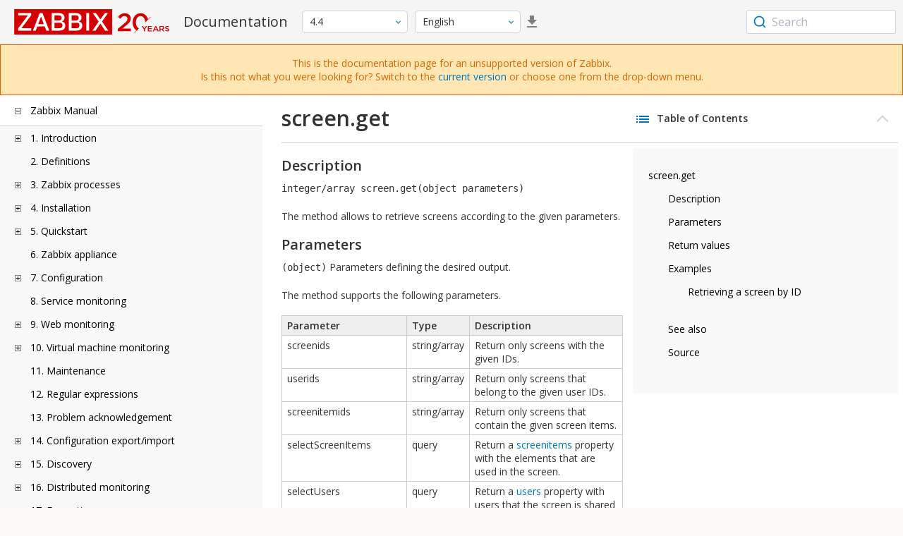

--- FILE ---
content_type: text/html
request_url: https://www.zabbix.com/documentation/4.4/en/manual/api/reference/screen/get
body_size: 15146
content:
<!DOCTYPE html>
<html lang="en">
<head>
    <meta charset="utf-8" />
    <title>screen.get</title>
<!-- Google Tag Manager -->
    <script>(function(w,d,s,l,i){w[l]=w[l]||[];w[l].push({'gtm.start':new Date().getTime(),event:'gtm.js'});var f=d.getElementsByTagName(s)[0],j=d.createElement(s),dl=l!='dataLayer'?'&l='+l:'';j.async=true;j.src='https://www.googletagmanager.com/gtm.js?id='+i+dl;f.parentNode.insertBefore(j,f);})(window,document,'script','dataLayer','GTM-KRBT62P');</script>
    <!-- End Google Tag Manager -->

<link rel="canonical" href="/documentation/current/en/manual/api/reference/screen/get" />
    <meta name="viewport" content="width=device-width,initial-scale=1" />
 
<link rel="alternate" hreflang="pt" href="/documentation/4.4/pt/manual/api/reference/screen/get" />
<link rel="alternate" hreflang="ru" href="/documentation/4.4/ru/manual/api/reference/screen/get" />
<link rel="alternate" hreflang="zh" href="/documentation/4.4/zh/manual/api/reference/screen/get" />
<link rel="alternate" hreflang="fr" href="/documentation/4.4/fr/manual/api/reference/screen/get" />
<link rel="alternate" hreflang="tr" href="/documentation/4.4/tr/manual/api/reference/screen/get" />
<link href="https://fonts.googleapis.com/css2?family=Open+Sans:wght@400;600&display=swap" rel="stylesheet">
<link rel="stylesheet" type="text/css" href="/documentation/4.4/screen.min.css?bf68d95ae4cfb5ff" />

<link rel="apple-touch-icon" sizes="180x180" href="/documentation/4.4/images/apple-touch-icon.png">
<link rel="icon" type="image/png" sizes="32x32" href="/documentation/4.4/images/favicon-32x32.png">
<link rel="icon" type="image/png" sizes="16x16" href="/documentation/4.4/images/favicon-16x16.png">
<link rel="manifest" href="/documentation/4.4/images/site.webmanifest">
<link rel="mask-icon" href="/documentation/4.4/images/safari-pinned-tab.svg" color="#d30200">
<link rel="shortcut icon" href="/documentation/4.4/images/favicon.ico">
<meta name="msapplication-TileColor" content="#d30200">
<meta name="msapplication-config" content="/documentation/4.4/images/browserconfig.xml">
<meta name="theme-color" content="#ffffff">
    </head>
<body>
<!-- Google Tag Manager (noscript) -->
    <noscript><iframe src="https://www.googletagmanager.com/ns.html?id=GTM-KRBT62P" height="0" width="0" style="display:none;visibility:hidden"></iframe></noscript>
    <!-- End Google Tag Manager (noscript) -->
    <div id="dokuwiki__site">
<div id="dokuwiki__top" class="showSidebar hasSidebar">
<div class="page-header">
<div class="group-1">
<div class="logo">
<a href="https://www.zabbix.com/manuals" title="Zabbix">
<img src="https://assets.zabbix.com/img/logo/zabbix_doc.svg" alt=""/>
</a>
</div>
<h1 class="doku_title">Documentation</h1>
</div>
<div class="group-2">
<div class="dropdown versions">
<span class="selected"></span>

<ul class="dropdown-options">
<li class="version-section"><span>Supported</span></li>
<li >
<a href="/documentation/current/en/manual/api/reference/screen/get" data-version="7.4">7.4 <span class="description">(current)</span></a>
</li>
<li >
<a href="/documentation/7.0/en/manual/api/reference/screen/get" data-version="7.0">7.0 </a>
</li>
<li >
<a href="/documentation/6.0/en/manual/api/reference/screen/get" data-version="6.0">6.0 </a>
</li>

<li class="version-section"><span>In development</span></li>
<li >
<a href="/documentation/devel/en/manual/api/reference/screen/get" data-version="8.0">8.0 <span class="description">(devel)</span></a>
</li>

<li class="version-section"><span>Unsupported</span></li>
<li >
<a href="/documentation/7.2/en/manual/api/reference/screen/get" data-version="7.2">7.2</a>
</li>
<li >
<a href="/documentation/6.4/en/manual/api/reference/screen/get" data-version="6.4">6.4</a>
</li>
<li >
<a href="/documentation/6.2/en/manual/api/reference/screen/get" data-version="6.2">6.2</a>
</li>
<li >
<a href="/documentation/5.4/en/manual/api/reference/screen/get" data-version="5.4">5.4</a>
</li>
<li >
<a href="/documentation/5.2/en/manual/api/reference/screen/get" data-version="5.2">5.2</a>
</li>
<li >
<a href="/documentation/5.0/en/manual/api/reference/screen/get" data-version="5.0">5.0</a>
</li>
<li class="selected">
<a href="/documentation/4.4/en/manual/api/reference/screen/get" data-version="4.4">4.4</a>
</li>
<li >
<a href="/documentation/4.2/en/manual/api/reference/screen/get" data-version="4.2">4.2</a>
</li>
<li >
<a href="/documentation/4.0/en/manual/api/reference/screen/get" data-version="4.0">4.0</a>
</li>
<li >
<a href="/documentation/3.4/en/manual/api/reference/screen/get" data-version="3.4">3.4</a>
</li>
<li >
<a href="/documentation/3.2/en/manual/api/reference/screen/get" data-version="3.2">3.2</a>
</li>
<li >
<a href="/documentation/3.0/en/manual/api/reference/screen/get" data-version="3.0">3.0</a>
</li>
<li >
<a href="/documentation/2.4/en/manual/api/reference/screen/get" data-version="2.4">2.4</a>
</li>
<li >
<a href="/documentation/2.2/en/manual/api/reference/screen/get" data-version="2.2">2.2</a>
</li>
<li >
<a href="/documentation/2.0/en/manual/api/reference/screen/get" data-version="2.0">2.0</a>
</li>
<li >
<a href="/documentation/1.8/en/manual/api/reference/screen/get" data-version="1.8">1.8</a>
</li>

<li class="version-section"><span>General</span></li>
<li >
<a href="/documentation/info/en" data-version="info">info</a>
</li>
<li >
<a href="/documentation/guidelines/en" data-version="guidelines">guidelines</a>
</li>

</ul>
</div>
<div class="dropdown translation">
<span class="selected"></span>

<ul class="dropdown-options">
<li  class="selected" >
<a href="/documentation/4.4/en/manual/api/reference/screen/get" data-lang="en">English</a>
</li>
<li >
<a href="/documentation/4.4/pt/manual/api/reference/screen/get" data-lang="pt-BR">Português</a>
</li>
<li >
<a href="/documentation/4.4/ru/manual/api/reference/screen/get" data-lang="ru">Русский</a>
</li>
<li >
<a href="/documentation/4.4/zh/manual/api/reference/screen/get" data-lang="zh-CN">中文</a>
</li>
<li >
<a href="/documentation/4.4/fr/manual/api/reference/screen/get" data-lang="fr">Français</a>
</li>
<li >
<a href="/documentation/4.4/tr/manual/api/reference/screen/get" data-lang="tr">Türkçe</a>
</li>
</ul>
</div>
<a class="btn-icon download-pdf" href="/documentation/4.4/downloads/Zabbix_Documentation_4.4.en.pdf"></a>

</div>
<div class="group-3">
        <div id="autocomplete" data-base-url="/documentation/4.4/en/search?refinementList[language][0]=en&ref_page=manual/api/reference/screen/get&query="></div>
    </div></div>
<div class="group-2 top-banner unsupported" dir="ltr">This is the documentation page for an unsupported version of Zabbix.<br>Is this not what you were looking for? Switch to the <a href="/documentation/current/en/manual">current version</a> or choose one from the drop-down menu.</div>
<div class="wrapper group">
<div id="dokuwiki__aside">
<div class="pad include group">
<div class="content">
<div class="dtree"><div class="dTreeNode  expandable">
<span class="expand-collapse"></span>
<a href="/documentation/4.4/en/manual" class="nodeFdUrl">Zabbix Manual</a>
</div>
<div class="clip ">
<div class="dTreeNode  expandable">
 <span class="expand-collapse"></span>
 <a href="/documentation/4.4/en/manual/introduction" class="nodeFdUrl">1. Introduction</a>
 </div>
 <div class="clip ">
 <div class="dTreeNode  ">
  <span class="expand-collapse"></span>
  <a href="/documentation/4.4/en/manual/introduction/manual_structure" class="nodeFdUrl">1 Manual structure</a>
  </div>

 <div class="dTreeNode  ">
  <span class="expand-collapse"></span>
  <a href="/documentation/4.4/en/manual/introduction/about" class="nodeFdUrl">2 What is Zabbix</a>
  </div>

 <div class="dTreeNode  ">
  <span class="expand-collapse"></span>
  <a href="/documentation/4.4/en/manual/introduction/features" class="nodeFdUrl">3 Zabbix features</a>
  </div>

 <div class="dTreeNode  ">
  <span class="expand-collapse"></span>
  <a href="/documentation/4.4/en/manual/introduction/overview" class="nodeFdUrl">4 Zabbix overview</a>
  </div>

 <div class="dTreeNode  ">
  <span class="expand-collapse"></span>
  <a href="/documentation/4.4/en/manual/introduction/whatsnew440" class="nodeFdUrl">5 What's new in Zabbix 4.4.0</a>
  </div>

 <div class="dTreeNode  ">
  <span class="expand-collapse"></span>
  <a href="/documentation/4.4/en/manual/introduction/whatsnew441" class="nodeFdUrl">6 What's new in Zabbix 4.4.1</a>
  </div>

 <div class="dTreeNode  ">
  <span class="expand-collapse"></span>
  <a href="/documentation/4.4/en/manual/introduction/whatsnew442" class="nodeFdUrl">7 What's new in Zabbix 4.4.2</a>
  </div>

 <div class="dTreeNode  ">
  <span class="expand-collapse"></span>
  <a href="/documentation/4.4/en/manual/introduction/whatsnew443" class="nodeFdUrl">8 What's new in Zabbix 4.4.3</a>
  </div>

 <div class="dTreeNode  ">
  <span class="expand-collapse"></span>
  <a href="/documentation/4.4/en/manual/introduction/whatsnew444" class="nodeFdUrl">9 What's new in Zabbix 4.4.4</a>
  </div>

 <div class="dTreeNode  ">
  <span class="expand-collapse"></span>
  <a href="/documentation/4.4/en/manual/introduction/whatsnew445" class="nodeFdUrl">10 What's new in Zabbix 4.4.5</a>
  </div>

 <div class="dTreeNode  ">
  <span class="expand-collapse"></span>
  <a href="/documentation/4.4/en/manual/introduction/whatsnew446" class="nodeFdUrl">11 What's new in Zabbix 4.4.6</a>
  </div>

 <div class="dTreeNode  ">
  <span class="expand-collapse"></span>
  <a href="/documentation/4.4/en/manual/introduction/whatsnew447" class="nodeFdUrl">12 What's new in Zabbix 4.4.7</a>
  </div>

 <div class="dTreeNode  ">
  <span class="expand-collapse"></span>
  <a href="/documentation/4.4/en/manual/introduction/whatsnew448" class="nodeFdUrl">13 What's new in Zabbix 4.4.8</a>
  </div>

 <div class="dTreeNode  ">
  <span class="expand-collapse"></span>
  <a href="/documentation/4.4/en/manual/introduction/whatsnew449" class="nodeFdUrl">14 What's new in Zabbix 4.4.9</a>
  </div>

 <div class="dTreeNode  ">
  <span class="expand-collapse"></span>
  <a href="/documentation/4.4/en/manual/introduction/whatsnew4410" class="nodeFdUrl">15 What's new in Zabbix 4.4.10</a>
  </div>

 <div class="dTreeNode  ">
  <span class="expand-collapse"></span>
  <a href="/documentation/4.4/en/manual/introduction/whatsnew4411" class="nodeFdUrl">16 What's new in Zabbix 4.4.11</a>
  </div>

 </div>

<div class="dTreeNode  ">
 <span class="expand-collapse"></span>
 <a href="/documentation/4.4/en/manual/definitions" class="nodeFdUrl">2. Definitions</a>
 </div>

<div class="dTreeNode  expandable">
 <span class="expand-collapse"></span>
 <a href="/documentation/4.4/en/manual/concepts" class="nodeFdUrl">3. Zabbix processes</a>
 </div>
 <div class="clip ">
 <div class="dTreeNode  ">
  <span class="expand-collapse"></span>
  <a href="/documentation/4.4/en/manual/concepts/server" class="nodeFdUrl">1 Server</a>
  </div>

 <div class="dTreeNode  ">
  <span class="expand-collapse"></span>
  <a href="/documentation/4.4/en/manual/concepts/agent" class="nodeFdUrl">2 Agent</a>
  </div>

 <div class="dTreeNode  expandable">
  <span class="expand-collapse"></span>
  <a href="/documentation/4.4/en/manual/concepts/agent2" class="nodeFdUrl">3 Agent 2</a>
  </div>
  <div class="clip ">
  <div class="dTreeNode  ">
   <span class="expand-collapse"></span>
   <a href="/documentation/4.4/en/manual/concepts/agent2/writing_plugins" class="nodeFdUrl">Writing plugins</a>
   </div>

  </div>

 <div class="dTreeNode  ">
  <span class="expand-collapse"></span>
  <a href="/documentation/4.4/en/manual/concepts/proxy" class="nodeFdUrl">4 Proxy</a>
  </div>

 <div class="dTreeNode  expandable">
  <span class="expand-collapse"></span>
  <a href="/documentation/4.4/en/manual/concepts/java" class="nodeFdUrl">5 Java gateway</a>
  </div>
  <div class="clip ">
  <div class="dTreeNode  ">
   <span class="expand-collapse"></span>
   <a href="/documentation/4.4/en/manual/concepts/java/from_sources" class="nodeFdUrl">1 Setup from sources</a>
   </div>

  <div class="dTreeNode  ">
   <span class="expand-collapse"></span>
   <a href="/documentation/4.4/en/manual/concepts/java/from_rhel_centos" class="nodeFdUrl">2 Setup from RHEL/CentOS packages</a>
   </div>

  <div class="dTreeNode  ">
   <span class="expand-collapse"></span>
   <a href="/documentation/4.4/en/manual/concepts/java/from_debian_ubuntu" class="nodeFdUrl">3 Setup from Debian/Ubuntu packages</a>
   </div>

  </div>

 <div class="dTreeNode  ">
  <span class="expand-collapse"></span>
  <a href="/documentation/4.4/en/manual/concepts/sender" class="nodeFdUrl">6 Sender</a>
  </div>

 <div class="dTreeNode  ">
  <span class="expand-collapse"></span>
  <a href="/documentation/4.4/en/manual/concepts/get" class="nodeFdUrl">7 Get</a>
  </div>

 <div class="dTreeNode  ">
  <span class="expand-collapse"></span>
  <a href="/documentation/4.4/en/manual/concepts/js" class="nodeFdUrl">8 JS</a>
  </div>

 </div>

<div class="dTreeNode  expandable">
 <span class="expand-collapse"></span>
 <a href="/documentation/4.4/en/manual/installation" class="nodeFdUrl">4. Installation</a>
 </div>
 <div class="clip ">
 <div class="dTreeNode  ">
  <span class="expand-collapse"></span>
  <a href="/documentation/4.4/en/manual/installation/getting_zabbix" class="nodeFdUrl">1 Getting Zabbix</a>
  </div>

 <div class="dTreeNode  expandable">
  <span class="expand-collapse"></span>
  <a href="/documentation/4.4/en/manual/installation/requirements" class="nodeFdUrl">2 Requirements</a>
  </div>
  <div class="clip ">
  <div class="dTreeNode  ">
   <span class="expand-collapse"></span>
   <a href="/documentation/4.4/en/manual/installation/requirements/best_practices" class="nodeFdUrl">Best practices for secure Zabbix setup</a>
   </div>

  </div>

 <div class="dTreeNode  expandable">
  <span class="expand-collapse"></span>
  <a href="/documentation/4.4/en/manual/installation/install" class="nodeFdUrl">3 Installation from sources</a>
  </div>
  <div class="clip ">
  <div class="dTreeNode  ">
   <span class="expand-collapse"></span>
   <a href="/documentation/4.4/en/manual/installation/install/building_zabbix_agent_2_on_windows" class="nodeFdUrl">Building Zabbix agent 2 on Windows</a>
   </div>

  <div class="dTreeNode  ">
   <span class="expand-collapse"></span>
   <a href="/documentation/4.4/en/manual/installation/install/mac_agent" class="nodeFdUrl">Building Zabbix agent on macOS</a>
   </div>

  <div class="dTreeNode  ">
   <span class="expand-collapse"></span>
   <a href="/documentation/4.4/en/manual/installation/install/win_agent" class="nodeFdUrl">Building Zabbix agent on Windows</a>
   </div>

  </div>

 <div class="dTreeNode  expandable">
  <span class="expand-collapse"></span>
  <a href="/documentation/4.4/en/manual/installation/install_from_packages" class="nodeFdUrl">4 Installation from packages</a>
  </div>
  <div class="clip ">
  <div class="dTreeNode  ">
   <span class="expand-collapse"></span>
   <a href="/documentation/4.4/en/manual/installation/install_from_packages/rhel_centos" class="nodeFdUrl">1 Red Hat Enterprise Linux/CentOS</a>
   </div>

  <div class="dTreeNode  ">
   <span class="expand-collapse"></span>
   <a href="/documentation/4.4/en/manual/installation/install_from_packages/debian_ubuntu" class="nodeFdUrl">2 Debian/Ubuntu/Raspbian</a>
   </div>

  <div class="dTreeNode  ">
   <span class="expand-collapse"></span>
   <a href="/documentation/4.4/en/manual/installation/install_from_packages/suse" class="nodeFdUrl">3 SUSE Linux Enterprise Server</a>
   </div>

  <div class="dTreeNode  ">
   <span class="expand-collapse"></span>
   <a href="/documentation/4.4/en/manual/installation/install_from_packages/win_msi" class="nodeFdUrl">4 Windows agent installation from MSI</a>
   </div>

  <div class="dTreeNode  ">
   <span class="expand-collapse"></span>
   <a href="/documentation/4.4/en/manual/installation/install_from_packages/mac_pkg" class="nodeFdUrl">5 Mac OS agent installation from PKG</a>
   </div>

  </div>

 <div class="dTreeNode  ">
  <span class="expand-collapse"></span>
  <a href="/documentation/4.4/en/manual/installation/containers" class="nodeFdUrl">5 Installation from containers</a>
  </div>

 <div class="dTreeNode  expandable">
  <span class="expand-collapse"></span>
  <a href="/documentation/4.4/en/manual/installation/upgrade" class="nodeFdUrl">6 Upgrade procedure</a>
  </div>
  <div class="clip ">
  <div class="dTreeNode  expandable">
   <span class="expand-collapse"></span>
   <a href="/documentation/4.4/en/manual/installation/upgrade/packages" class="nodeFdUrl">Upgrade from packages</a>
   </div>
   <div class="clip ">
   <div class="dTreeNode  ">
    <span class="expand-collapse"></span>
    <a href="/documentation/4.4/en/manual/installation/upgrade/packages/rhel_centos" class="nodeFdUrl">1 Red Hat Enterprise Linux/CentOS</a>
    </div>

   <div class="dTreeNode  ">
    <span class="expand-collapse"></span>
    <a href="/documentation/4.4/en/manual/installation/upgrade/packages/debian_ubuntu" class="nodeFdUrl">2 Debian/Ubuntu</a>
    </div>

   </div>

  <div class="dTreeNode  ">
   <span class="expand-collapse"></span>
   <a href="/documentation/4.4/en/manual/installation/upgrade/sources" class="nodeFdUrl">Upgrade from sources</a>
   </div>

  </div>

 <div class="dTreeNode  ">
  <span class="expand-collapse"></span>
  <a href="/documentation/4.4/en/manual/installation/known_issues" class="nodeFdUrl">7 Known issues</a>
  </div>

 <div class="dTreeNode  ">
  <span class="expand-collapse"></span>
  <a href="/documentation/4.4/en/manual/installation/template_changes" class="nodeFdUrl">8 Template changes</a>
  </div>

 <div class="dTreeNode  ">
  <span class="expand-collapse"></span>
  <a href="/documentation/4.4/en/manual/installation/upgrade_notes_440" class="nodeFdUrl">9 Upgrade notes for 4.4.0</a>
  </div>

 <div class="dTreeNode  ">
  <span class="expand-collapse"></span>
  <a href="/documentation/4.4/en/manual/installation/upgrade_notes_441" class="nodeFdUrl">10 Upgrade notes for 4.4.1</a>
  </div>

 <div class="dTreeNode  ">
  <span class="expand-collapse"></span>
  <a href="/documentation/4.4/en/manual/installation/upgrade_notes_442" class="nodeFdUrl">11 Upgrade notes for 4.4.2</a>
  </div>

 <div class="dTreeNode  ">
  <span class="expand-collapse"></span>
  <a href="/documentation/4.4/en/manual/installation/upgrade_notes_443" class="nodeFdUrl">12 Upgrade notes for 4.4.3</a>
  </div>

 <div class="dTreeNode  ">
  <span class="expand-collapse"></span>
  <a href="/documentation/4.4/en/manual/installation/upgrade_notes_444" class="nodeFdUrl">13 Upgrade notes for 4.4.4</a>
  </div>

 <div class="dTreeNode  ">
  <span class="expand-collapse"></span>
  <a href="/documentation/4.4/en/manual/installation/upgrade_notes_445" class="nodeFdUrl">14 Upgrade notes for 4.4.5</a>
  </div>

 <div class="dTreeNode  ">
  <span class="expand-collapse"></span>
  <a href="/documentation/4.4/en/manual/installation/upgrade_notes_446" class="nodeFdUrl">15 Upgrade notes for 4.4.6</a>
  </div>

 <div class="dTreeNode  ">
  <span class="expand-collapse"></span>
  <a href="/documentation/4.4/en/manual/installation/upgrade_notes_447" class="nodeFdUrl">16 Upgrade notes for 4.4.7</a>
  </div>

 <div class="dTreeNode  ">
  <span class="expand-collapse"></span>
  <a href="/documentation/4.4/en/manual/installation/upgrade_notes_448" class="nodeFdUrl">17 Upgrade notes for 4.4.8</a>
  </div>

 <div class="dTreeNode  ">
  <span class="expand-collapse"></span>
  <a href="/documentation/4.4/en/manual/installation/upgrade_notes_449" class="nodeFdUrl">18 Upgrade notes for 4.4.9</a>
  </div>

 <div class="dTreeNode  ">
  <span class="expand-collapse"></span>
  <a href="/documentation/4.4/en/manual/installation/upgrade_notes_4410" class="nodeFdUrl">19 Upgrade notes for 4.4.10</a>
  </div>

 </div>

<div class="dTreeNode  expandable">
 <span class="expand-collapse"></span>
 <a href="/documentation/4.4/en/manual/quickstart" class="nodeFdUrl">5. Quickstart</a>
 </div>
 <div class="clip ">
 <div class="dTreeNode  ">
  <span class="expand-collapse"></span>
  <a href="/documentation/4.4/en/manual/quickstart/login" class="nodeFdUrl">1 Login and configuring user</a>
  </div>

 <div class="dTreeNode  ">
  <span class="expand-collapse"></span>
  <a href="/documentation/4.4/en/manual/quickstart/host" class="nodeFdUrl">2 New host</a>
  </div>

 <div class="dTreeNode  ">
  <span class="expand-collapse"></span>
  <a href="/documentation/4.4/en/manual/quickstart/item" class="nodeFdUrl">3 New item</a>
  </div>

 <div class="dTreeNode  ">
  <span class="expand-collapse"></span>
  <a href="/documentation/4.4/en/manual/quickstart/trigger" class="nodeFdUrl">4 New trigger</a>
  </div>

 <div class="dTreeNode  ">
  <span class="expand-collapse"></span>
  <a href="/documentation/4.4/en/manual/quickstart/notification" class="nodeFdUrl">5 Receiving problem notification</a>
  </div>

 <div class="dTreeNode  ">
  <span class="expand-collapse"></span>
  <a href="/documentation/4.4/en/manual/quickstart/template" class="nodeFdUrl">6 New template</a>
  </div>

 </div>

<div class="dTreeNode  ">
 <span class="expand-collapse"></span>
 <a href="/documentation/4.4/en/manual/appliance" class="nodeFdUrl">6. Zabbix appliance</a>
 </div>

<div class="dTreeNode  expandable">
 <span class="expand-collapse"></span>
 <a href="/documentation/4.4/en/manual/config" class="nodeFdUrl">7. Configuration</a>
 </div>
 <div class="clip ">
 <div class="dTreeNode  expandable">
  <span class="expand-collapse"></span>
  <a href="/documentation/4.4/en/manual/config/hosts" class="nodeFdUrl">1 Hosts and host groups</a>
  </div>
  <div class="clip ">
  <div class="dTreeNode  ">
   <span class="expand-collapse"></span>
   <a href="/documentation/4.4/en/manual/config/hosts/host" class="nodeFdUrl">1 Configuring a host</a>
   </div>

  <div class="dTreeNode  ">
   <span class="expand-collapse"></span>
   <a href="/documentation/4.4/en/manual/config/hosts/inventory" class="nodeFdUrl">2 Inventory</a>
   </div>

  <div class="dTreeNode  ">
   <span class="expand-collapse"></span>
   <a href="/documentation/4.4/en/manual/config/hosts/hostupdate" class="nodeFdUrl">3 Mass update</a>
   </div>

  </div>

 <div class="dTreeNode  expandable">
  <span class="expand-collapse"></span>
  <a href="/documentation/4.4/en/manual/config/items" class="nodeFdUrl">2 Items</a>
  </div>
  <div class="clip ">
  <div class="dTreeNode  expandable">
   <span class="expand-collapse"></span>
   <a href="/documentation/4.4/en/manual/config/items/item" class="nodeFdUrl">1 Creating an item</a>
   </div>
   <div class="clip ">
   <div class="dTreeNode  ">
    <span class="expand-collapse"></span>
    <a href="/documentation/4.4/en/manual/config/items/item/key" class="nodeFdUrl">1 Item key format</a>
    </div>

   <div class="dTreeNode  ">
    <span class="expand-collapse"></span>
    <a href="/documentation/4.4/en/manual/config/items/item/custom_intervals" class="nodeFdUrl">2 Custom intervals</a>
    </div>

   <div class="dTreeNode  ">
    <span class="expand-collapse"></span>
    <a href="/documentation/4.4/en/manual/config/items/item/preprocessing_examples" class="nodeFdUrl">3 Preprocessing usage examples</a>
    </div>

   </div>

  <div class="dTreeNode  expandable">
   <span class="expand-collapse"></span>
   <a href="/documentation/4.4/en/manual/config/items/itemtypes" class="nodeFdUrl">2 Item types</a>
   </div>
   <div class="clip ">
   <div class="dTreeNode  expandable">
    <span class="expand-collapse"></span>
    <a href="/documentation/4.4/en/manual/config/items/itemtypes/zabbix_agent" class="nodeFdUrl">1 Zabbix agent</a>
    </div>
    <div class="clip ">
    <div class="dTreeNode  expandable">
     <span class="expand-collapse"></span>
     <a href="/documentation/4.4/en/manual/config/items/itemtypes/zabbix_agent/zabbix_agent2" class="nodeFdUrl">Zabbix agent 2</a>
     </div>
     <div class="clip ">
     <div class="dTreeNode  ">
      <span class="expand-collapse"></span>
      <a href="/documentation/4.4/en/manual/config/items/itemtypes/zabbix_agent/zabbix_agent2/redis" class="nodeFdUrl">Redis plugin metrics</a>
      </div>

     </div>

    <div class="dTreeNode  ">
     <span class="expand-collapse"></span>
     <a href="/documentation/4.4/en/manual/config/items/itemtypes/zabbix_agent/win_keys" class="nodeFdUrl">Windows-specific item keys</a>
     </div>

    </div>

   <div class="dTreeNode  expandable">
    <span class="expand-collapse"></span>
    <a href="/documentation/4.4/en/manual/config/items/itemtypes/snmp" class="nodeFdUrl">2 SNMP agent</a>
    </div>
    <div class="clip ">
    <div class="dTreeNode  ">
     <span class="expand-collapse"></span>
     <a href="/documentation/4.4/en/manual/config/items/itemtypes/snmp/dynamicindex" class="nodeFdUrl">1 Dynamic indexes</a>
     </div>

    <div class="dTreeNode  ">
     <span class="expand-collapse"></span>
     <a href="/documentation/4.4/en/manual/config/items/itemtypes/snmp/special_mibs" class="nodeFdUrl">2 Special OIDs</a>
     </div>

    <div class="dTreeNode  ">
     <span class="expand-collapse"></span>
     <a href="/documentation/4.4/en/manual/config/items/itemtypes/snmp/mibs" class="nodeFdUrl">3 MIB files</a>
     </div>

    </div>

   <div class="dTreeNode  ">
    <span class="expand-collapse"></span>
    <a href="/documentation/4.4/en/manual/config/items/itemtypes/snmptrap" class="nodeFdUrl">3 SNMP traps</a>
    </div>

   <div class="dTreeNode  ">
    <span class="expand-collapse"></span>
    <a href="/documentation/4.4/en/manual/config/items/itemtypes/ipmi" class="nodeFdUrl">4 IPMI checks</a>
    </div>

   <div class="dTreeNode  expandable">
    <span class="expand-collapse"></span>
    <a href="/documentation/4.4/en/manual/config/items/itemtypes/simple_checks" class="nodeFdUrl">5 Simple checks</a>
    </div>
    <div class="clip ">
    <div class="dTreeNode  ">
     <span class="expand-collapse"></span>
     <a href="/documentation/4.4/en/manual/config/items/itemtypes/simple_checks/vmware_keys" class="nodeFdUrl">1 VMware monitoring item keys</a>
     </div>

    </div>

   <div class="dTreeNode  ">
    <span class="expand-collapse"></span>
    <a href="/documentation/4.4/en/manual/config/items/itemtypes/log_items" class="nodeFdUrl">6 Log file monitoring</a>
    </div>

   <div class="dTreeNode  ">
    <span class="expand-collapse"></span>
    <a href="/documentation/4.4/en/manual/config/items/itemtypes/calculated" class="nodeFdUrl">7 Calculated items</a>
    </div>

   <div class="dTreeNode  ">
    <span class="expand-collapse"></span>
    <a href="/documentation/4.4/en/manual/config/items/itemtypes/internal" class="nodeFdUrl">8 Internal checks</a>
    </div>

   <div class="dTreeNode  ">
    <span class="expand-collapse"></span>
    <a href="/documentation/4.4/en/manual/config/items/itemtypes/ssh_checks" class="nodeFdUrl">9 SSH checks</a>
    </div>

   <div class="dTreeNode  ">
    <span class="expand-collapse"></span>
    <a href="/documentation/4.4/en/manual/config/items/itemtypes/telnet_checks" class="nodeFdUrl">10 Telnet checks</a>
    </div>

   <div class="dTreeNode  ">
    <span class="expand-collapse"></span>
    <a href="/documentation/4.4/en/manual/config/items/itemtypes/external" class="nodeFdUrl">11 External checks</a>
    </div>

   <div class="dTreeNode  ">
    <span class="expand-collapse"></span>
    <a href="/documentation/4.4/en/manual/config/items/itemtypes/aggregate" class="nodeFdUrl">12 Aggregate checks</a>
    </div>

   <div class="dTreeNode  ">
    <span class="expand-collapse"></span>
    <a href="/documentation/4.4/en/manual/config/items/itemtypes/trapper" class="nodeFdUrl">13 Trapper items</a>
    </div>

   <div class="dTreeNode  ">
    <span class="expand-collapse"></span>
    <a href="/documentation/4.4/en/manual/config/items/itemtypes/jmx_monitoring" class="nodeFdUrl">14 JMX monitoring</a>
    </div>

   <div class="dTreeNode  expandable">
    <span class="expand-collapse"></span>
    <a href="/documentation/4.4/en/manual/config/items/itemtypes/odbc_checks" class="nodeFdUrl">15 ODBC monitoring</a>
    </div>
    <div class="clip ">
    <div class="dTreeNode  ">
     <span class="expand-collapse"></span>
     <a href="/documentation/4.4/en/manual/config/items/itemtypes/odbc_checks/unixodbc_mysql" class="nodeFdUrl">1 Recommended UnixODBC settings for MySQL</a>
     </div>

    <div class="dTreeNode  ">
     <span class="expand-collapse"></span>
     <a href="/documentation/4.4/en/manual/config/items/itemtypes/odbc_checks/unixodbc_postgresql" class="nodeFdUrl">2 Recommended UnixODBC settings for PostgreSQL</a>
     </div>

    <div class="dTreeNode  ">
     <span class="expand-collapse"></span>
     <a href="/documentation/4.4/en/manual/config/items/itemtypes/odbc_checks/unixodbc_oracle" class="nodeFdUrl">3 Recommended UnixODBC settings for Oracle</a>
     </div>

    <div class="dTreeNode  ">
     <span class="expand-collapse"></span>
     <a href="/documentation/4.4/en/manual/config/items/itemtypes/odbc_checks/unixodbc_mssql" class="nodeFdUrl">4 Recommended UnixODBC settings for MSSQL</a>
     </div>

    </div>

   <div class="dTreeNode  ">
    <span class="expand-collapse"></span>
    <a href="/documentation/4.4/en/manual/config/items/itemtypes/dependent_items" class="nodeFdUrl">16 Dependent items</a>
    </div>

   <div class="dTreeNode  ">
    <span class="expand-collapse"></span>
    <a href="/documentation/4.4/en/manual/config/items/itemtypes/http" class="nodeFdUrl">17 HTTP agent</a>
    </div>

   <div class="dTreeNode  ">
    <span class="expand-collapse"></span>
    <a href="/documentation/4.4/en/manual/config/items/itemtypes/prometheus" class="nodeFdUrl">18 Prometheus checks</a>
    </div>

   </div>

  <div class="dTreeNode  ">
   <span class="expand-collapse"></span>
   <a href="/documentation/4.4/en/manual/config/items/history_and_trends" class="nodeFdUrl">3 History and trends</a>
   </div>

  <div class="dTreeNode  expandable">
   <span class="expand-collapse"></span>
   <a href="/documentation/4.4/en/manual/config/items/userparameters" class="nodeFdUrl">4 User parameters</a>
   </div>
   <div class="clip ">
   <div class="dTreeNode  ">
    <span class="expand-collapse"></span>
    <a href="/documentation/4.4/en/manual/config/items/userparameters/extending_agent" class="nodeFdUrl">1 Extending Zabbix agents</a>
    </div>

   </div>

  <div class="dTreeNode  ">
   <span class="expand-collapse"></span>
   <a href="/documentation/4.4/en/manual/config/items/loadablemodules" class="nodeFdUrl">5 Loadable modules</a>
   </div>

  <div class="dTreeNode  ">
   <span class="expand-collapse"></span>
   <a href="/documentation/4.4/en/manual/config/items/perfcounters" class="nodeFdUrl">6 Windows performance counters</a>
   </div>

  <div class="dTreeNode  ">
   <span class="expand-collapse"></span>
   <a href="/documentation/4.4/en/manual/config/items/itemupdate" class="nodeFdUrl">7 Mass update</a>
   </div>

  <div class="dTreeNode  ">
   <span class="expand-collapse"></span>
   <a href="/documentation/4.4/en/manual/config/items/mapping" class="nodeFdUrl">8 Value mapping</a>
   </div>

  <div class="dTreeNode  ">
   <span class="expand-collapse"></span>
   <a href="/documentation/4.4/en/manual/config/items/applications" class="nodeFdUrl">9 Applications</a>
   </div>

  <div class="dTreeNode  ">
   <span class="expand-collapse"></span>
   <a href="/documentation/4.4/en/manual/config/items/queue" class="nodeFdUrl">10 Queue</a>
   </div>

  <div class="dTreeNode  ">
   <span class="expand-collapse"></span>
   <a href="/documentation/4.4/en/manual/config/items/value_cache" class="nodeFdUrl">11 Value cache</a>
   </div>

  <div class="dTreeNode  ">
   <span class="expand-collapse"></span>
   <a href="/documentation/4.4/en/manual/config/items/check_now" class="nodeFdUrl">12 Check now</a>
   </div>

  </div>

 <div class="dTreeNode  expandable">
  <span class="expand-collapse"></span>
  <a href="/documentation/4.4/en/manual/config/triggers" class="nodeFdUrl">3 Triggers</a>
  </div>
  <div class="clip ">
  <div class="dTreeNode  ">
   <span class="expand-collapse"></span>
   <a href="/documentation/4.4/en/manual/config/triggers/trigger" class="nodeFdUrl">1 Configuring a trigger</a>
   </div>

  <div class="dTreeNode  ">
   <span class="expand-collapse"></span>
   <a href="/documentation/4.4/en/manual/config/triggers/expression" class="nodeFdUrl">2 Trigger expression</a>
   </div>

  <div class="dTreeNode  ">
   <span class="expand-collapse"></span>
   <a href="/documentation/4.4/en/manual/config/triggers/dependencies" class="nodeFdUrl">3 Trigger dependencies</a>
   </div>

  <div class="dTreeNode  ">
   <span class="expand-collapse"></span>
   <a href="/documentation/4.4/en/manual/config/triggers/severity" class="nodeFdUrl">4 Trigger severity</a>
   </div>

  <div class="dTreeNode  ">
   <span class="expand-collapse"></span>
   <a href="/documentation/4.4/en/manual/config/triggers/customseverities" class="nodeFdUrl">5 Customising trigger severities</a>
   </div>

  <div class="dTreeNode  ">
   <span class="expand-collapse"></span>
   <a href="/documentation/4.4/en/manual/config/triggers/update" class="nodeFdUrl">6 Mass update</a>
   </div>

  <div class="dTreeNode  ">
   <span class="expand-collapse"></span>
   <a href="/documentation/4.4/en/manual/config/triggers/prediction" class="nodeFdUrl">7 Predictive trigger functions</a>
   </div>

  </div>

 <div class="dTreeNode  expandable">
  <span class="expand-collapse"></span>
  <a href="/documentation/4.4/en/manual/config/events" class="nodeFdUrl">4 Events</a>
  </div>
  <div class="clip ">
  <div class="dTreeNode  ">
   <span class="expand-collapse"></span>
   <a href="/documentation/4.4/en/manual/config/events/trigger_events" class="nodeFdUrl">1 Trigger event generation</a>
   </div>

  <div class="dTreeNode  ">
   <span class="expand-collapse"></span>
   <a href="/documentation/4.4/en/manual/config/events/sources" class="nodeFdUrl">2 Other event sources</a>
   </div>

  <div class="dTreeNode  ">
   <span class="expand-collapse"></span>
   <a href="/documentation/4.4/en/manual/config/events/manual_close" class="nodeFdUrl">3 Manual closing of problems</a>
   </div>

  </div>

 <div class="dTreeNode  expandable">
  <span class="expand-collapse"></span>
  <a href="/documentation/4.4/en/manual/config/event_correlation" class="nodeFdUrl">5 Event correlation</a>
  </div>
  <div class="clip ">
  <div class="dTreeNode  expandable">
   <span class="expand-collapse"></span>
   <a href="/documentation/4.4/en/manual/config/event_correlation/trigger" class="nodeFdUrl">1 Trigger-based event correlation</a>
   </div>
   <div class="clip ">
   <div class="dTreeNode  ">
    <span class="expand-collapse"></span>
    <a href="/documentation/4.4/en/manual/config/event_correlation/trigger/event_tags" class="nodeFdUrl">Event tags</a>
    </div>

   </div>

  <div class="dTreeNode  ">
   <span class="expand-collapse"></span>
   <a href="/documentation/4.4/en/manual/config/event_correlation/global" class="nodeFdUrl">2 Global event correlation</a>
   </div>

  </div>

 <div class="dTreeNode  expandable">
  <span class="expand-collapse"></span>
  <a href="/documentation/4.4/en/manual/config/visualisation" class="nodeFdUrl">6 Visualisation</a>
  </div>
  <div class="clip ">
  <div class="dTreeNode  expandable">
   <span class="expand-collapse"></span>
   <a href="/documentation/4.4/en/manual/config/visualisation/graphs" class="nodeFdUrl">1 Graphs</a>
   </div>
   <div class="clip ">
   <div class="dTreeNode  ">
    <span class="expand-collapse"></span>
    <a href="/documentation/4.4/en/manual/config/visualisation/graphs/simple" class="nodeFdUrl">1 Simple graphs</a>
    </div>

   <div class="dTreeNode  ">
    <span class="expand-collapse"></span>
    <a href="/documentation/4.4/en/manual/config/visualisation/graphs/custom" class="nodeFdUrl">2 Custom graphs</a>
    </div>

   <div class="dTreeNode  ">
    <span class="expand-collapse"></span>
    <a href="/documentation/4.4/en/manual/config/visualisation/graphs/adhoc" class="nodeFdUrl">3 Ad-hoc graphs</a>
    </div>

   <div class="dTreeNode  ">
    <span class="expand-collapse"></span>
    <a href="/documentation/4.4/en/manual/config/visualisation/graphs/aggregate" class="nodeFdUrl">4 Aggregation in graphs</a>
    </div>

   </div>

  <div class="dTreeNode  expandable">
   <span class="expand-collapse"></span>
   <a href="/documentation/4.4/en/manual/config/visualisation/maps" class="nodeFdUrl">2 Network maps</a>
   </div>
   <div class="clip ">
   <div class="dTreeNode  ">
    <span class="expand-collapse"></span>
    <a href="/documentation/4.4/en/manual/config/visualisation/maps/map" class="nodeFdUrl">1 Configuring a network map</a>
    </div>

   <div class="dTreeNode  ">
    <span class="expand-collapse"></span>
    <a href="/documentation/4.4/en/manual/config/visualisation/maps/host_groups" class="nodeFdUrl">2 Host group elements</a>
    </div>

   <div class="dTreeNode  ">
    <span class="expand-collapse"></span>
    <a href="/documentation/4.4/en/manual/config/visualisation/maps/links" class="nodeFdUrl">3 Link indicators</a>
    </div>

   </div>

  <div class="dTreeNode  expandable">
   <span class="expand-collapse"></span>
   <a href="/documentation/4.4/en/manual/config/visualisation/screens" class="nodeFdUrl">3 Screens</a>
   </div>
   <div class="clip ">
   <div class="dTreeNode  ">
    <span class="expand-collapse"></span>
    <a href="/documentation/4.4/en/manual/config/visualisation/screens/elements" class="nodeFdUrl">1 Screen elements</a>
    </div>

   </div>

  <div class="dTreeNode  ">
   <span class="expand-collapse"></span>
   <a href="/documentation/4.4/en/manual/config/visualisation/slides" class="nodeFdUrl">4 Slide shows</a>
   </div>

  <div class="dTreeNode  ">
   <span class="expand-collapse"></span>
   <a href="/documentation/4.4/en/manual/config/visualisation/host_screens" class="nodeFdUrl">5 Host screens</a>
   </div>

  <div class="dTreeNode  ">
   <span class="expand-collapse"></span>
   <a href="/documentation/4.4/en/manual/config/visualisation/dashboard" class="nodeFdUrl">6 Dashboard</a>
   </div>

  </div>

 <div class="dTreeNode  expandable">
  <span class="expand-collapse"></span>
  <a href="/documentation/4.4/en/manual/config/templates" class="nodeFdUrl">7 Templates</a>
  </div>
  <div class="clip ">
  <div class="dTreeNode  ">
   <span class="expand-collapse"></span>
   <a href="/documentation/4.4/en/manual/config/templates/template" class="nodeFdUrl">1 Configuring a template</a>
   </div>

  <div class="dTreeNode  ">
   <span class="expand-collapse"></span>
   <a href="/documentation/4.4/en/manual/config/templates/linking" class="nodeFdUrl">2 Linking/unlinking</a>
   </div>

  <div class="dTreeNode  ">
   <span class="expand-collapse"></span>
   <a href="/documentation/4.4/en/manual/config/templates/nesting" class="nodeFdUrl">3 Nesting</a>
   </div>

  <div class="dTreeNode  ">
   <span class="expand-collapse"></span>
   <a href="/documentation/4.4/en/manual/config/templates/mass" class="nodeFdUrl">4 Mass update</a>
   </div>

  </div>

 <div class="dTreeNode  expandable">
  <span class="expand-collapse"></span>
  <a href="/documentation/4.4/en/manual/config/templates_out_of_the_box" class="nodeFdUrl">8 Templates out of the box</a>
  </div>
  <div class="clip ">
  <div class="dTreeNode  ">
   <span class="expand-collapse"></span>
   <a href="/documentation/4.4/en/manual/config/templates_out_of_the_box/network_devices" class="nodeFdUrl">1 Standardized templates for network devices</a>
   </div>

  <div class="dTreeNode  expandable">
   <span class="expand-collapse"></span>
   <a href="/documentation/4.4/en/manual/config/templates_out_of_the_box/requirements" class="nodeFdUrl">2 Template operation</a>
   </div>
   <div class="clip ">
   <div class="dTreeNode  ">
    <span class="expand-collapse"></span>
    <a href="/documentation/4.4/en/manual/config/templates_out_of_the_box/requirements/mysql_odbc" class="nodeFdUrl">Requirements for MySQL by ODBC template</a>
    </div>

   <div class="dTreeNode  ">
    <span class="expand-collapse"></span>
    <a href="/documentation/4.4/en/manual/config/templates_out_of_the_box/requirements/mysql" class="nodeFdUrl">Requirements for MySQL by Zabbix agent template</a>
    </div>

   <div class="dTreeNode  ">
    <span class="expand-collapse"></span>
    <a href="/documentation/4.4/en/manual/config/templates_out_of_the_box/requirements/postgresql" class="nodeFdUrl">Requirements for PostgreSQL template</a>
    </div>

   </div>

  </div>

 <div class="dTreeNode  expandable">
  <span class="expand-collapse"></span>
  <a href="/documentation/4.4/en/manual/config/notifications" class="nodeFdUrl">9 Notifications upon events</a>
  </div>
  <div class="clip ">
  <div class="dTreeNode  expandable">
   <span class="expand-collapse"></span>
   <a href="/documentation/4.4/en/manual/config/notifications/media" class="nodeFdUrl">1 Media types</a>
   </div>
   <div class="clip ">
   <div class="dTreeNode  ">
    <span class="expand-collapse"></span>
    <a href="/documentation/4.4/en/manual/config/notifications/media/email" class="nodeFdUrl">1 E-mail</a>
    </div>

   <div class="dTreeNode  ">
    <span class="expand-collapse"></span>
    <a href="/documentation/4.4/en/manual/config/notifications/media/sms" class="nodeFdUrl">2 SMS</a>
    </div>

   <div class="dTreeNode  ">
    <span class="expand-collapse"></span>
    <a href="/documentation/4.4/en/manual/config/notifications/media/script" class="nodeFdUrl">3 Custom alertscripts</a>
    </div>

   <div class="dTreeNode  expandable">
    <span class="expand-collapse"></span>
    <a href="/documentation/4.4/en/manual/config/notifications/media/webhook" class="nodeFdUrl">4 Webhook</a>
    </div>
    <div class="clip ">
    <div class="dTreeNode  ">
     <span class="expand-collapse"></span>
     <a href="/documentation/4.4/en/manual/config/notifications/media/webhook/opsgenie" class="nodeFdUrl">Notifications to Opsgenie</a>
     </div>

    <div class="dTreeNode  ">
     <span class="expand-collapse"></span>
     <a href="/documentation/4.4/en/manual/config/notifications/media/webhook/pushover" class="nodeFdUrl">Notifications to Pushover app</a>
     </div>

    </div>

   </div>

  <div class="dTreeNode  expandable">
   <span class="expand-collapse"></span>
   <a href="/documentation/4.4/en/manual/config/notifications/action" class="nodeFdUrl">2 Actions</a>
   </div>
   <div class="clip ">
   <div class="dTreeNode  ">
    <span class="expand-collapse"></span>
    <a href="/documentation/4.4/en/manual/config/notifications/action/conditions" class="nodeFdUrl">1 Conditions</a>
    </div>

   <div class="dTreeNode  expandable">
    <span class="expand-collapse"></span>
    <a href="/documentation/4.4/en/manual/config/notifications/action/operation" class="nodeFdUrl">2 Operations</a>
    </div>
    <div class="clip ">
    <div class="dTreeNode  ">
     <span class="expand-collapse"></span>
     <a href="/documentation/4.4/en/manual/config/notifications/action/operation/message" class="nodeFdUrl">1 Sending message</a>
     </div>

    <div class="dTreeNode  ">
     <span class="expand-collapse"></span>
     <a href="/documentation/4.4/en/manual/config/notifications/action/operation/remote_command" class="nodeFdUrl">2 Remote commands</a>
     </div>

    <div class="dTreeNode  ">
     <span class="expand-collapse"></span>
     <a href="/documentation/4.4/en/manual/config/notifications/action/operation/other" class="nodeFdUrl">3 Additional operations</a>
     </div>

    <div class="dTreeNode  ">
     <span class="expand-collapse"></span>
     <a href="/documentation/4.4/en/manual/config/notifications/action/operation/macros" class="nodeFdUrl">4 Using macros in messages</a>
     </div>

    </div>

   <div class="dTreeNode  ">
    <span class="expand-collapse"></span>
    <a href="/documentation/4.4/en/manual/config/notifications/action/recovery_operations" class="nodeFdUrl">3 Recovery operations</a>
    </div>

   <div class="dTreeNode  ">
    <span class="expand-collapse"></span>
    <a href="/documentation/4.4/en/manual/config/notifications/action/acknowledgement_operations" class="nodeFdUrl">4 Update operations</a>
    </div>

   <div class="dTreeNode  ">
    <span class="expand-collapse"></span>
    <a href="/documentation/4.4/en/manual/config/notifications/action/escalations" class="nodeFdUrl">5 Escalations</a>
    </div>

   </div>

  <div class="dTreeNode  ">
   <span class="expand-collapse"></span>
   <a href="/documentation/4.4/en/manual/config/notifications/unsupported_item" class="nodeFdUrl">3 Receiving notification on unsupported items</a>
   </div>

  </div>

 <div class="dTreeNode  expandable">
  <span class="expand-collapse"></span>
  <a href="/documentation/4.4/en/manual/config/macros" class="nodeFdUrl">10 Macros</a>
  </div>
  <div class="clip ">
  <div class="dTreeNode  ">
   <span class="expand-collapse"></span>
   <a href="/documentation/4.4/en/manual/config/macros/macro_functions" class="nodeFdUrl">1 Macro functions</a>
   </div>

  <div class="dTreeNode  ">
   <span class="expand-collapse"></span>
   <a href="/documentation/4.4/en/manual/config/macros/usermacros" class="nodeFdUrl">2 User macros</a>
   </div>

  <div class="dTreeNode  ">
   <span class="expand-collapse"></span>
   <a href="/documentation/4.4/en/manual/config/macros/lld_macros" class="nodeFdUrl">3 Low-level discovery macros</a>
   </div>

  </div>

 <div class="dTreeNode  expandable">
  <span class="expand-collapse"></span>
  <a href="/documentation/4.4/en/manual/config/users_and_usergroups" class="nodeFdUrl">11 Users and user groups</a>
  </div>
  <div class="clip ">
  <div class="dTreeNode  ">
   <span class="expand-collapse"></span>
   <a href="/documentation/4.4/en/manual/config/users_and_usergroups/user" class="nodeFdUrl">1 Configuring a user</a>
   </div>

  <div class="dTreeNode  ">
   <span class="expand-collapse"></span>
   <a href="/documentation/4.4/en/manual/config/users_and_usergroups/permissions" class="nodeFdUrl">2 Permissions</a>
   </div>

  <div class="dTreeNode  ">
   <span class="expand-collapse"></span>
   <a href="/documentation/4.4/en/manual/config/users_and_usergroups/usergroup" class="nodeFdUrl">3 User groups</a>
   </div>

  </div>

 </div>

<div class="dTreeNode  ">
 <span class="expand-collapse"></span>
 <a href="/documentation/4.4/en/manual/it_services" class="nodeFdUrl">8. Service monitoring</a>
 </div>

<div class="dTreeNode  expandable">
 <span class="expand-collapse"></span>
 <a href="/documentation/4.4/en/manual/web_monitoring" class="nodeFdUrl">9. Web monitoring</a>
 </div>
 <div class="clip ">
 <div class="dTreeNode  ">
  <span class="expand-collapse"></span>
  <a href="/documentation/4.4/en/manual/web_monitoring/items" class="nodeFdUrl">1 Web monitoring items</a>
  </div>

 <div class="dTreeNode  ">
  <span class="expand-collapse"></span>
  <a href="/documentation/4.4/en/manual/web_monitoring/example" class="nodeFdUrl">2 Real life scenario</a>
  </div>

 </div>

<div class="dTreeNode  expandable">
 <span class="expand-collapse"></span>
 <a href="/documentation/4.4/en/manual/vm_monitoring" class="nodeFdUrl">10. Virtual machine monitoring</a>
 </div>
 <div class="clip ">
 <div class="dTreeNode  ">
  <span class="expand-collapse"></span>
  <a href="/documentation/4.4/en/manual/vm_monitoring/discovery_fields" class="nodeFdUrl">1 Virtual machine discovery key fields</a>
  </div>

 </div>

<div class="dTreeNode  ">
 <span class="expand-collapse"></span>
 <a href="/documentation/4.4/en/manual/maintenance" class="nodeFdUrl">11. Maintenance</a>
 </div>

<div class="dTreeNode  ">
 <span class="expand-collapse"></span>
 <a href="/documentation/4.4/en/manual/regular_expressions" class="nodeFdUrl">12. Regular expressions</a>
 </div>

<div class="dTreeNode  ">
 <span class="expand-collapse"></span>
 <a href="/documentation/4.4/en/manual/acknowledges" class="nodeFdUrl">13. Problem acknowledgement</a>
 </div>

<div class="dTreeNode  expandable">
 <span class="expand-collapse"></span>
 <a href="/documentation/4.4/en/manual/xml_export_import" class="nodeFdUrl">14. Configuration export/import</a>
 </div>
 <div class="clip ">
 <div class="dTreeNode  ">
  <span class="expand-collapse"></span>
  <a href="/documentation/4.4/en/manual/xml_export_import/groups" class="nodeFdUrl">1 Host groups</a>
  </div>

 <div class="dTreeNode  ">
  <span class="expand-collapse"></span>
  <a href="/documentation/4.4/en/manual/xml_export_import/templates" class="nodeFdUrl">2 Templates</a>
  </div>

 <div class="dTreeNode  ">
  <span class="expand-collapse"></span>
  <a href="/documentation/4.4/en/manual/xml_export_import/hosts" class="nodeFdUrl">3 Hosts</a>
  </div>

 <div class="dTreeNode  ">
  <span class="expand-collapse"></span>
  <a href="/documentation/4.4/en/manual/xml_export_import/maps" class="nodeFdUrl">4 Network maps</a>
  </div>

 <div class="dTreeNode  ">
  <span class="expand-collapse"></span>
  <a href="/documentation/4.4/en/manual/xml_export_import/screens" class="nodeFdUrl">5 Screens</a>
  </div>

 <div class="dTreeNode  ">
  <span class="expand-collapse"></span>
  <a href="/documentation/4.4/en/manual/xml_export_import/media" class="nodeFdUrl">6 Media types</a>
  </div>

 </div>

<div class="dTreeNode  expandable">
 <span class="expand-collapse"></span>
 <a href="/documentation/4.4/en/manual/discovery" class="nodeFdUrl">15. Discovery</a>
 </div>
 <div class="clip ">
 <div class="dTreeNode  expandable">
  <span class="expand-collapse"></span>
  <a href="/documentation/4.4/en/manual/discovery/network_discovery" class="nodeFdUrl">1 Network discovery</a>
  </div>
  <div class="clip ">
  <div class="dTreeNode  ">
   <span class="expand-collapse"></span>
   <a href="/documentation/4.4/en/manual/discovery/network_discovery/rule" class="nodeFdUrl">1 Configuring a network discovery rule</a>
   </div>

  </div>

 <div class="dTreeNode  ">
  <span class="expand-collapse"></span>
  <a href="/documentation/4.4/en/manual/discovery/auto_registration" class="nodeFdUrl">2 Active agent autoregistration</a>
  </div>

 <div class="dTreeNode  expandable">
  <span class="expand-collapse"></span>
  <a href="/documentation/4.4/en/manual/discovery/low_level_discovery" class="nodeFdUrl">3 Low-level discovery</a>
  </div>
  <div class="clip ">
  <div class="dTreeNode  ">
   <span class="expand-collapse"></span>
   <a href="/documentation/4.4/en/manual/discovery/low_level_discovery/mounted_filesystems" class="nodeFdUrl">1 Discovery of mounted filesystems</a>
   </div>

  <div class="dTreeNode  ">
   <span class="expand-collapse"></span>
   <a href="/documentation/4.4/en/manual/discovery/low_level_discovery/network_interfaces" class="nodeFdUrl">2 Discovery of network interfaces</a>
   </div>

  <div class="dTreeNode  ">
   <span class="expand-collapse"></span>
   <a href="/documentation/4.4/en/manual/discovery/low_level_discovery/cpu" class="nodeFdUrl">3 Discovery of CPUs and CPU cores</a>
   </div>

  <div class="dTreeNode  ">
   <span class="expand-collapse"></span>
   <a href="/documentation/4.4/en/manual/discovery/low_level_discovery/snmp_oids" class="nodeFdUrl">4 Discovery of SNMP OIDs</a>
   </div>

  <div class="dTreeNode  ">
   <span class="expand-collapse"></span>
   <a href="/documentation/4.4/en/manual/discovery/low_level_discovery/jmx" class="nodeFdUrl">5 Discovery of JMX objects</a>
   </div>

  <div class="dTreeNode  ">
   <span class="expand-collapse"></span>
   <a href="/documentation/4.4/en/manual/discovery/low_level_discovery/systemd" class="nodeFdUrl">6 Discovery of systemd services</a>
   </div>

  <div class="dTreeNode  ">
   <span class="expand-collapse"></span>
   <a href="/documentation/4.4/en/manual/discovery/low_level_discovery/windows_services" class="nodeFdUrl">7 Discovery of Windows services</a>
   </div>

  <div class="dTreeNode  ">
   <span class="expand-collapse"></span>
   <a href="/documentation/4.4/en/manual/discovery/low_level_discovery/wmi" class="nodeFdUrl">8 Discovery using WMI queries</a>
   </div>

  <div class="dTreeNode  ">
   <span class="expand-collapse"></span>
   <a href="/documentation/4.4/en/manual/discovery/low_level_discovery/sql_queries" class="nodeFdUrl">9 Discovery using ODBC SQL queries</a>
   </div>

  <div class="dTreeNode  ">
   <span class="expand-collapse"></span>
   <a href="/documentation/4.4/en/manual/discovery/low_level_discovery/prometheus" class="nodeFdUrl">10 Discovery using Prometheus data</a>
   </div>

  <div class="dTreeNode  ">
   <span class="expand-collapse"></span>
   <a href="/documentation/4.4/en/manual/discovery/low_level_discovery/devices" class="nodeFdUrl">11 Discovery of block devices</a>
   </div>

  <div class="dTreeNode  ">
   <span class="expand-collapse"></span>
   <a href="/documentation/4.4/en/manual/discovery/low_level_discovery/host_interfaces" class="nodeFdUrl">12 Discovery of host interfaces in Zabbix</a>
   </div>

  <div class="dTreeNode  ">
   <span class="expand-collapse"></span>
   <a href="/documentation/4.4/en/manual/discovery/low_level_discovery/notes" class="nodeFdUrl">Notes on low-level discovery</a>
   </div>

  </div>

 </div>

<div class="dTreeNode  expandable">
 <span class="expand-collapse"></span>
 <a href="/documentation/4.4/en/manual/distributed_monitoring" class="nodeFdUrl">16. Distributed monitoring</a>
 </div>
 <div class="clip ">
 <div class="dTreeNode  ">
  <span class="expand-collapse"></span>
  <a href="/documentation/4.4/en/manual/distributed_monitoring/proxies" class="nodeFdUrl">1 Proxies</a>
  </div>

 </div>

<div class="dTreeNode  expandable">
 <span class="expand-collapse"></span>
 <a href="/documentation/4.4/en/manual/encryption" class="nodeFdUrl">17. Encryption</a>
 </div>
 <div class="clip ">
 <div class="dTreeNode  ">
  <span class="expand-collapse"></span>
  <a href="/documentation/4.4/en/manual/encryption/using_certificates" class="nodeFdUrl">1 Using certificates</a>
  </div>

 <div class="dTreeNode  ">
  <span class="expand-collapse"></span>
  <a href="/documentation/4.4/en/manual/encryption/using_pre_shared_keys" class="nodeFdUrl">2 Using pre-shared keys</a>
  </div>

 <div class="dTreeNode  expandable">
  <span class="expand-collapse"></span>
  <a href="/documentation/4.4/en/manual/encryption/troubleshooting" class="nodeFdUrl">3 Troubleshooting</a>
  </div>
  <div class="clip ">
  <div class="dTreeNode  ">
   <span class="expand-collapse"></span>
   <a href="/documentation/4.4/en/manual/encryption/troubleshooting/connection_permission_problems" class="nodeFdUrl">1 Connection type or permission problems</a>
   </div>

  <div class="dTreeNode  ">
   <span class="expand-collapse"></span>
   <a href="/documentation/4.4/en/manual/encryption/troubleshooting/certificate_problems" class="nodeFdUrl">2 Certificate problems</a>
   </div>

  <div class="dTreeNode  ">
   <span class="expand-collapse"></span>
   <a href="/documentation/4.4/en/manual/encryption/troubleshooting/psk_problems" class="nodeFdUrl">3 PSK problems</a>
   </div>

  </div>

 </div>

<div class="dTreeNode  expandable">
 <span class="expand-collapse"></span>
 <a href="/documentation/4.4/en/manual/web_interface" class="nodeFdUrl">18. Web interface</a>
 </div>
 <div class="clip ">
 <div class="dTreeNode  expandable">
  <span class="expand-collapse"></span>
  <a href="/documentation/4.4/en/manual/web_interface/frontend_sections" class="nodeFdUrl">1 Frontend sections</a>
  </div>
  <div class="clip ">
  <div class="dTreeNode  expandable">
   <span class="expand-collapse"></span>
   <a href="/documentation/4.4/en/manual/web_interface/frontend_sections/monitoring" class="nodeFdUrl">1 Monitoring</a>
   </div>
   <div class="clip ">
   <div class="dTreeNode  expandable">
    <span class="expand-collapse"></span>
    <a href="/documentation/4.4/en/manual/web_interface/frontend_sections/monitoring/dashboard" class="nodeFdUrl">1 Dashboard</a>
    </div>
    <div class="clip ">
    <div class="dTreeNode  ">
     <span class="expand-collapse"></span>
     <a href="/documentation/4.4/en/manual/web_interface/frontend_sections/monitoring/dashboard/widgets" class="nodeFdUrl">1 Dashboard widgets</a>
     </div>

    </div>

   <div class="dTreeNode  ">
    <span class="expand-collapse"></span>
    <a href="/documentation/4.4/en/manual/web_interface/frontend_sections/monitoring/problems" class="nodeFdUrl">2 Problems</a>
    </div>

   <div class="dTreeNode  ">
    <span class="expand-collapse"></span>
    <a href="/documentation/4.4/en/manual/web_interface/frontend_sections/monitoring/overview" class="nodeFdUrl">3 Overview</a>
    </div>

   <div class="dTreeNode  ">
    <span class="expand-collapse"></span>
    <a href="/documentation/4.4/en/manual/web_interface/frontend_sections/monitoring/web" class="nodeFdUrl">4 Web</a>
    </div>

   <div class="dTreeNode  ">
    <span class="expand-collapse"></span>
    <a href="/documentation/4.4/en/manual/web_interface/frontend_sections/monitoring/latest_data" class="nodeFdUrl">5 Latest data</a>
    </div>

   <div class="dTreeNode  ">
    <span class="expand-collapse"></span>
    <a href="/documentation/4.4/en/manual/web_interface/frontend_sections/monitoring/graphs" class="nodeFdUrl">6 Graphs</a>
    </div>

   <div class="dTreeNode  ">
    <span class="expand-collapse"></span>
    <a href="/documentation/4.4/en/manual/web_interface/frontend_sections/monitoring/screens" class="nodeFdUrl">7 Screens</a>
    </div>

   <div class="dTreeNode  ">
    <span class="expand-collapse"></span>
    <a href="/documentation/4.4/en/manual/web_interface/frontend_sections/monitoring/maps" class="nodeFdUrl">8 Maps</a>
    </div>

   <div class="dTreeNode  ">
    <span class="expand-collapse"></span>
    <a href="/documentation/4.4/en/manual/web_interface/frontend_sections/monitoring/discovery" class="nodeFdUrl">9 Discovery</a>
    </div>

   <div class="dTreeNode  ">
    <span class="expand-collapse"></span>
    <a href="/documentation/4.4/en/manual/web_interface/frontend_sections/monitoring/it_services" class="nodeFdUrl">10 Services</a>
    </div>

   </div>

  <div class="dTreeNode  expandable">
   <span class="expand-collapse"></span>
   <a href="/documentation/4.4/en/manual/web_interface/frontend_sections/inventory" class="nodeFdUrl">2 Inventory</a>
   </div>
   <div class="clip ">
   <div class="dTreeNode  ">
    <span class="expand-collapse"></span>
    <a href="/documentation/4.4/en/manual/web_interface/frontend_sections/inventory/overview" class="nodeFdUrl">1 Overview</a>
    </div>

   <div class="dTreeNode  ">
    <span class="expand-collapse"></span>
    <a href="/documentation/4.4/en/manual/web_interface/frontend_sections/inventory/hosts" class="nodeFdUrl">2 Hosts</a>
    </div>

   </div>

  <div class="dTreeNode  expandable">
   <span class="expand-collapse"></span>
   <a href="/documentation/4.4/en/manual/web_interface/frontend_sections/reports" class="nodeFdUrl">3 Reports</a>
   </div>
   <div class="clip ">
   <div class="dTreeNode  ">
    <span class="expand-collapse"></span>
    <a href="/documentation/4.4/en/manual/web_interface/frontend_sections/reports/status_of_zabbix" class="nodeFdUrl">1 System information</a>
    </div>

   <div class="dTreeNode  ">
    <span class="expand-collapse"></span>
    <a href="/documentation/4.4/en/manual/web_interface/frontend_sections/reports/availability" class="nodeFdUrl">2 Availability report</a>
    </div>

   <div class="dTreeNode  ">
    <span class="expand-collapse"></span>
    <a href="/documentation/4.4/en/manual/web_interface/frontend_sections/reports/triggers_top" class="nodeFdUrl">3 Triggers top 100</a>
    </div>

   <div class="dTreeNode  ">
    <span class="expand-collapse"></span>
    <a href="/documentation/4.4/en/manual/web_interface/frontend_sections/reports/audit" class="nodeFdUrl">4 Audit</a>
    </div>

   <div class="dTreeNode  ">
    <span class="expand-collapse"></span>
    <a href="/documentation/4.4/en/manual/web_interface/frontend_sections/reports/action_log" class="nodeFdUrl">5 Action log</a>
    </div>

   <div class="dTreeNode  ">
    <span class="expand-collapse"></span>
    <a href="/documentation/4.4/en/manual/web_interface/frontend_sections/reports/notifications" class="nodeFdUrl">6 Notifications</a>
    </div>

   </div>

  <div class="dTreeNode  expandable">
   <span class="expand-collapse"></span>
   <a href="/documentation/4.4/en/manual/web_interface/frontend_sections/configuration" class="nodeFdUrl">4 Configuration</a>
   </div>
   <div class="clip ">
   <div class="dTreeNode  ">
    <span class="expand-collapse"></span>
    <a href="/documentation/4.4/en/manual/web_interface/frontend_sections/configuration/hostgroups" class="nodeFdUrl">1 Host groups</a>
    </div>

   <div class="dTreeNode  ">
    <span class="expand-collapse"></span>
    <a href="/documentation/4.4/en/manual/web_interface/frontend_sections/configuration/templates" class="nodeFdUrl">2 Templates</a>
    </div>

   <div class="dTreeNode  expandable">
    <span class="expand-collapse"></span>
    <a href="/documentation/4.4/en/manual/web_interface/frontend_sections/configuration/hosts" class="nodeFdUrl">3 Hosts</a>
    </div>
    <div class="clip ">
    <div class="dTreeNode  ">
     <span class="expand-collapse"></span>
     <a href="/documentation/4.4/en/manual/web_interface/frontend_sections/configuration/hosts/applications" class="nodeFdUrl">1 Applications</a>
     </div>

    <div class="dTreeNode  ">
     <span class="expand-collapse"></span>
     <a href="/documentation/4.4/en/manual/web_interface/frontend_sections/configuration/hosts/items" class="nodeFdUrl">2 Items</a>
     </div>

    <div class="dTreeNode  ">
     <span class="expand-collapse"></span>
     <a href="/documentation/4.4/en/manual/web_interface/frontend_sections/configuration/hosts/triggers" class="nodeFdUrl">3 Triggers</a>
     </div>

    <div class="dTreeNode  ">
     <span class="expand-collapse"></span>
     <a href="/documentation/4.4/en/manual/web_interface/frontend_sections/configuration/hosts/graphs" class="nodeFdUrl">4 Graphs</a>
     </div>

    <div class="dTreeNode  ">
     <span class="expand-collapse"></span>
     <a href="/documentation/4.4/en/manual/web_interface/frontend_sections/configuration/hosts/discovery" class="nodeFdUrl">5 Discovery rules</a>
     </div>

    <div class="dTreeNode  ">
     <span class="expand-collapse"></span>
     <a href="/documentation/4.4/en/manual/web_interface/frontend_sections/configuration/hosts/web" class="nodeFdUrl">6 Web scenarios</a>
     </div>

    </div>

   <div class="dTreeNode  ">
    <span class="expand-collapse"></span>
    <a href="/documentation/4.4/en/manual/web_interface/frontend_sections/configuration/maintenance" class="nodeFdUrl">4 Maintenance</a>
    </div>

   <div class="dTreeNode  ">
    <span class="expand-collapse"></span>
    <a href="/documentation/4.4/en/manual/web_interface/frontend_sections/configuration/actions" class="nodeFdUrl">5 Actions</a>
    </div>

   <div class="dTreeNode  ">
    <span class="expand-collapse"></span>
    <a href="/documentation/4.4/en/manual/web_interface/frontend_sections/configuration/correlation" class="nodeFdUrl">6 Event correlation</a>
    </div>

   <div class="dTreeNode  ">
    <span class="expand-collapse"></span>
    <a href="/documentation/4.4/en/manual/web_interface/frontend_sections/configuration/discovery" class="nodeFdUrl">7 Discovery</a>
    </div>

   <div class="dTreeNode  ">
    <span class="expand-collapse"></span>
    <a href="/documentation/4.4/en/manual/web_interface/frontend_sections/configuration/itservices" class="nodeFdUrl">8 Services</a>
    </div>

   </div>

  <div class="dTreeNode  expandable">
   <span class="expand-collapse"></span>
   <a href="/documentation/4.4/en/manual/web_interface/frontend_sections/administration" class="nodeFdUrl">5 Administration</a>
   </div>
   <div class="clip ">
   <div class="dTreeNode  ">
    <span class="expand-collapse"></span>
    <a href="/documentation/4.4/en/manual/web_interface/frontend_sections/administration/general" class="nodeFdUrl">1 General</a>
    </div>

   <div class="dTreeNode  ">
    <span class="expand-collapse"></span>
    <a href="/documentation/4.4/en/manual/web_interface/frontend_sections/administration/proxies" class="nodeFdUrl">2 Proxies</a>
    </div>

   <div class="dTreeNode  ">
    <span class="expand-collapse"></span>
    <a href="/documentation/4.4/en/manual/web_interface/frontend_sections/administration/authentication" class="nodeFdUrl">3 Authentication</a>
    </div>

   <div class="dTreeNode  ">
    <span class="expand-collapse"></span>
    <a href="/documentation/4.4/en/manual/web_interface/frontend_sections/administration/user_groups" class="nodeFdUrl">4 User groups</a>
    </div>

   <div class="dTreeNode  ">
    <span class="expand-collapse"></span>
    <a href="/documentation/4.4/en/manual/web_interface/frontend_sections/administration/users" class="nodeFdUrl">5 Users</a>
    </div>

   <div class="dTreeNode  ">
    <span class="expand-collapse"></span>
    <a href="/documentation/4.4/en/manual/web_interface/frontend_sections/administration/mediatypes" class="nodeFdUrl">6 Media types</a>
    </div>

   <div class="dTreeNode  ">
    <span class="expand-collapse"></span>
    <a href="/documentation/4.4/en/manual/web_interface/frontend_sections/administration/scripts" class="nodeFdUrl">7 Scripts</a>
    </div>

   <div class="dTreeNode  ">
    <span class="expand-collapse"></span>
    <a href="/documentation/4.4/en/manual/web_interface/frontend_sections/administration/queue" class="nodeFdUrl">8 Queue</a>
    </div>

   </div>

  </div>

 <div class="dTreeNode  expandable">
  <span class="expand-collapse"></span>
  <a href="/documentation/4.4/en/manual/web_interface/user_profile" class="nodeFdUrl">2 User profile</a>
  </div>
  <div class="clip ">
  <div class="dTreeNode  ">
   <span class="expand-collapse"></span>
   <a href="/documentation/4.4/en/manual/web_interface/user_profile/global_notifications" class="nodeFdUrl">1 Global notifications</a>
   </div>

  <div class="dTreeNode  ">
   <span class="expand-collapse"></span>
   <a href="/documentation/4.4/en/manual/web_interface/user_profile/sound" class="nodeFdUrl">2 Sound in browsers</a>
   </div>

  </div>

 <div class="dTreeNode  ">
  <span class="expand-collapse"></span>
  <a href="/documentation/4.4/en/manual/web_interface/global_search" class="nodeFdUrl">3 Global search</a>
  </div>

 <div class="dTreeNode  ">
  <span class="expand-collapse"></span>
  <a href="/documentation/4.4/en/manual/web_interface/maintenance_mode" class="nodeFdUrl">4 Frontend maintenance mode</a>
  </div>

 <div class="dTreeNode  ">
  <span class="expand-collapse"></span>
  <a href="/documentation/4.4/en/manual/web_interface/page_parameters" class="nodeFdUrl">5 Page parameters</a>
  </div>

 <div class="dTreeNode  ">
  <span class="expand-collapse"></span>
  <a href="/documentation/4.4/en/manual/web_interface/definitions" class="nodeFdUrl">6 Definitions</a>
  </div>

 <div class="dTreeNode  ">
  <span class="expand-collapse"></span>
  <a href="/documentation/4.4/en/manual/web_interface/theming" class="nodeFdUrl">7 Creating your own theme</a>
  </div>

 <div class="dTreeNode  ">
  <span class="expand-collapse"></span>
  <a href="/documentation/4.4/en/manual/web_interface/debug_mode" class="nodeFdUrl">8 Debug mode</a>
  </div>

 <div class="dTreeNode  ">
  <span class="expand-collapse"></span>
  <a href="/documentation/4.4/en/manual/web_interface/cookies" class="nodeFdUrl">9 Cookies used by Zabbix</a>
  </div>

 </div>

<div class="dTreeNode  expandable">
 <span class="expand-collapse"></span>
 <a href="/documentation/4.4/en/manual/api" class="nodeFdUrl">19. API</a>
 </div>
 <div class="clip ">
 <div class="dTreeNode  expandable">
  <span class="expand-collapse"></span>
  <a href="/documentation/4.4/en/manual/api/reference" class="nodeFdUrl">Method reference</a>
  </div>
  <div class="clip ">
  <div class="dTreeNode  expandable">
   <span class="expand-collapse"></span>
   <a href="/documentation/4.4/en/manual/api/reference/action" class="nodeFdUrl">Action</a>
   </div>
   <div class="clip ">
   <div class="dTreeNode  ">
    <span class="expand-collapse"></span>
    <a href="/documentation/4.4/en/manual/api/reference/action/object" class="nodeFdUrl">&gt; Action object</a>
    </div>

   <div class="dTreeNode  ">
    <span class="expand-collapse"></span>
    <a href="/documentation/4.4/en/manual/api/reference/action/create" class="nodeFdUrl">action.create</a>
    </div>

   <div class="dTreeNode  ">
    <span class="expand-collapse"></span>
    <a href="/documentation/4.4/en/manual/api/reference/action/delete" class="nodeFdUrl">action.delete</a>
    </div>

   <div class="dTreeNode  ">
    <span class="expand-collapse"></span>
    <a href="/documentation/4.4/en/manual/api/reference/action/get" class="nodeFdUrl">action.get</a>
    </div>

   <div class="dTreeNode  ">
    <span class="expand-collapse"></span>
    <a href="/documentation/4.4/en/manual/api/reference/action/update" class="nodeFdUrl">action.update</a>
    </div>

   </div>

  <div class="dTreeNode  expandable">
   <span class="expand-collapse"></span>
   <a href="/documentation/4.4/en/manual/api/reference/alert" class="nodeFdUrl">Alert</a>
   </div>
   <div class="clip ">
   <div class="dTreeNode  ">
    <span class="expand-collapse"></span>
    <a href="/documentation/4.4/en/manual/api/reference/alert/object" class="nodeFdUrl">&gt; Alert object</a>
    </div>

   <div class="dTreeNode  ">
    <span class="expand-collapse"></span>
    <a href="/documentation/4.4/en/manual/api/reference/alert/get" class="nodeFdUrl">alert.get</a>
    </div>

   </div>

  <div class="dTreeNode  expandable">
   <span class="expand-collapse"></span>
   <a href="/documentation/4.4/en/manual/api/reference/apiinfo" class="nodeFdUrl">API info</a>
   </div>
   <div class="clip ">
   <div class="dTreeNode  ">
    <span class="expand-collapse"></span>
    <a href="/documentation/4.4/en/manual/api/reference/apiinfo/version" class="nodeFdUrl">apiinfo.version</a>
    </div>

   </div>

  <div class="dTreeNode  expandable">
   <span class="expand-collapse"></span>
   <a href="/documentation/4.4/en/manual/api/reference/application" class="nodeFdUrl">Application</a>
   </div>
   <div class="clip ">
   <div class="dTreeNode  ">
    <span class="expand-collapse"></span>
    <a href="/documentation/4.4/en/manual/api/reference/application/object" class="nodeFdUrl">&gt; Application object</a>
    </div>

   <div class="dTreeNode  ">
    <span class="expand-collapse"></span>
    <a href="/documentation/4.4/en/manual/api/reference/application/create" class="nodeFdUrl">application.create</a>
    </div>

   <div class="dTreeNode  ">
    <span class="expand-collapse"></span>
    <a href="/documentation/4.4/en/manual/api/reference/application/delete" class="nodeFdUrl">application.delete</a>
    </div>

   <div class="dTreeNode  ">
    <span class="expand-collapse"></span>
    <a href="/documentation/4.4/en/manual/api/reference/application/get" class="nodeFdUrl">application.get</a>
    </div>

   <div class="dTreeNode  ">
    <span class="expand-collapse"></span>
    <a href="/documentation/4.4/en/manual/api/reference/application/massadd" class="nodeFdUrl">application.massadd</a>
    </div>

   <div class="dTreeNode  ">
    <span class="expand-collapse"></span>
    <a href="/documentation/4.4/en/manual/api/reference/application/update" class="nodeFdUrl">application.update</a>
    </div>

   </div>

  <div class="dTreeNode  expandable">
   <span class="expand-collapse"></span>
   <a href="/documentation/4.4/en/manual/api/reference/autoregistration" class="nodeFdUrl">Auto registration</a>
   </div>
   <div class="clip ">
   <div class="dTreeNode  ">
    <span class="expand-collapse"></span>
    <a href="/documentation/4.4/en/manual/api/reference/autoregistration/object" class="nodeFdUrl">&gt; Autoregistration object</a>
    </div>

   <div class="dTreeNode  ">
    <span class="expand-collapse"></span>
    <a href="/documentation/4.4/en/manual/api/reference/autoregistration/get" class="nodeFdUrl">autoregistration.get</a>
    </div>

   <div class="dTreeNode  ">
    <span class="expand-collapse"></span>
    <a href="/documentation/4.4/en/manual/api/reference/autoregistration/update" class="nodeFdUrl">autoregistration.update</a>
    </div>

   </div>

  <div class="dTreeNode  expandable">
   <span class="expand-collapse"></span>
   <a href="/documentation/4.4/en/manual/api/reference/configuration" class="nodeFdUrl">Configuration</a>
   </div>
   <div class="clip ">
   <div class="dTreeNode  ">
    <span class="expand-collapse"></span>
    <a href="/documentation/4.4/en/manual/api/reference/configuration/export" class="nodeFdUrl">configuration.export</a>
    </div>

   <div class="dTreeNode  ">
    <span class="expand-collapse"></span>
    <a href="/documentation/4.4/en/manual/api/reference/configuration/import" class="nodeFdUrl">configuration.import</a>
    </div>

   </div>

  <div class="dTreeNode  expandable">
   <span class="expand-collapse"></span>
   <a href="/documentation/4.4/en/manual/api/reference/correlation" class="nodeFdUrl">Correlation</a>
   </div>
   <div class="clip ">
   <div class="dTreeNode  ">
    <span class="expand-collapse"></span>
    <a href="/documentation/4.4/en/manual/api/reference/correlation/object" class="nodeFdUrl">&gt; Correlation object</a>
    </div>

   <div class="dTreeNode  ">
    <span class="expand-collapse"></span>
    <a href="/documentation/4.4/en/manual/api/reference/correlation/create" class="nodeFdUrl">correlation.create</a>
    </div>

   <div class="dTreeNode  ">
    <span class="expand-collapse"></span>
    <a href="/documentation/4.4/en/manual/api/reference/correlation/delete" class="nodeFdUrl">correlation.delete</a>
    </div>

   <div class="dTreeNode  ">
    <span class="expand-collapse"></span>
    <a href="/documentation/4.4/en/manual/api/reference/correlation/get" class="nodeFdUrl">correlation.get</a>
    </div>

   <div class="dTreeNode  ">
    <span class="expand-collapse"></span>
    <a href="/documentation/4.4/en/manual/api/reference/correlation/update" class="nodeFdUrl">correlation.update</a>
    </div>

   </div>

  <div class="dTreeNode  expandable">
   <span class="expand-collapse"></span>
   <a href="/documentation/4.4/en/manual/api/reference/dashboard" class="nodeFdUrl">Dashboard</a>
   </div>
   <div class="clip ">
   <div class="dTreeNode  ">
    <span class="expand-collapse"></span>
    <a href="/documentation/4.4/en/manual/api/reference/dashboard/object" class="nodeFdUrl">&gt; Dashboard object</a>
    </div>

   <div class="dTreeNode  ">
    <span class="expand-collapse"></span>
    <a href="/documentation/4.4/en/manual/api/reference/dashboard/create" class="nodeFdUrl">dashboard.create</a>
    </div>

   <div class="dTreeNode  ">
    <span class="expand-collapse"></span>
    <a href="/documentation/4.4/en/manual/api/reference/dashboard/delete" class="nodeFdUrl">dashboard.delete</a>
    </div>

   <div class="dTreeNode  ">
    <span class="expand-collapse"></span>
    <a href="/documentation/4.4/en/manual/api/reference/dashboard/get" class="nodeFdUrl">dashboard.get</a>
    </div>

   <div class="dTreeNode  ">
    <span class="expand-collapse"></span>
    <a href="/documentation/4.4/en/manual/api/reference/dashboard/update" class="nodeFdUrl">dashboard.update</a>
    </div>

   </div>

  <div class="dTreeNode  expandable">
   <span class="expand-collapse"></span>
   <a href="/documentation/4.4/en/manual/api/reference/dhost" class="nodeFdUrl">Discovered host</a>
   </div>
   <div class="clip ">
   <div class="dTreeNode  ">
    <span class="expand-collapse"></span>
    <a href="/documentation/4.4/en/manual/api/reference/dhost/object" class="nodeFdUrl">&gt; Discovered host object</a>
    </div>

   <div class="dTreeNode  ">
    <span class="expand-collapse"></span>
    <a href="/documentation/4.4/en/manual/api/reference/dhost/get" class="nodeFdUrl">dhost.get</a>
    </div>

   </div>

  <div class="dTreeNode  expandable">
   <span class="expand-collapse"></span>
   <a href="/documentation/4.4/en/manual/api/reference/dservice" class="nodeFdUrl">Discovered service</a>
   </div>
   <div class="clip ">
   <div class="dTreeNode  ">
    <span class="expand-collapse"></span>
    <a href="/documentation/4.4/en/manual/api/reference/dservice/object" class="nodeFdUrl">&gt; Discovered service object</a>
    </div>

   <div class="dTreeNode  ">
    <span class="expand-collapse"></span>
    <a href="/documentation/4.4/en/manual/api/reference/dservice/get" class="nodeFdUrl">dservice.get</a>
    </div>

   </div>

  <div class="dTreeNode  expandable">
   <span class="expand-collapse"></span>
   <a href="/documentation/4.4/en/manual/api/reference/dcheck" class="nodeFdUrl">Discovery check</a>
   </div>
   <div class="clip ">
   <div class="dTreeNode  ">
    <span class="expand-collapse"></span>
    <a href="/documentation/4.4/en/manual/api/reference/dcheck/object" class="nodeFdUrl">&gt; Discovery check object</a>
    </div>

   <div class="dTreeNode  ">
    <span class="expand-collapse"></span>
    <a href="/documentation/4.4/en/manual/api/reference/dcheck/get" class="nodeFdUrl">dcheck.get</a>
    </div>

   </div>

  <div class="dTreeNode  expandable">
   <span class="expand-collapse"></span>
   <a href="/documentation/4.4/en/manual/api/reference/drule" class="nodeFdUrl">Discovery rule</a>
   </div>
   <div class="clip ">
   <div class="dTreeNode  ">
    <span class="expand-collapse"></span>
    <a href="/documentation/4.4/en/manual/api/reference/drule/object" class="nodeFdUrl">&gt; Discovery rule object</a>
    </div>

   <div class="dTreeNode  ">
    <span class="expand-collapse"></span>
    <a href="/documentation/4.4/en/manual/api/reference/drule/create" class="nodeFdUrl">drule.create</a>
    </div>

   <div class="dTreeNode  ">
    <span class="expand-collapse"></span>
    <a href="/documentation/4.4/en/manual/api/reference/drule/delete" class="nodeFdUrl">drule.delete</a>
    </div>

   <div class="dTreeNode  ">
    <span class="expand-collapse"></span>
    <a href="/documentation/4.4/en/manual/api/reference/drule/get" class="nodeFdUrl">drule.get</a>
    </div>

   <div class="dTreeNode  ">
    <span class="expand-collapse"></span>
    <a href="/documentation/4.4/en/manual/api/reference/drule/update" class="nodeFdUrl">drule.update</a>
    </div>

   </div>

  <div class="dTreeNode  expandable">
   <span class="expand-collapse"></span>
   <a href="/documentation/4.4/en/manual/api/reference/event" class="nodeFdUrl">Event</a>
   </div>
   <div class="clip ">
   <div class="dTreeNode  ">
    <span class="expand-collapse"></span>
    <a href="/documentation/4.4/en/manual/api/reference/event/object" class="nodeFdUrl">&gt; Event object</a>
    </div>

   <div class="dTreeNode  ">
    <span class="expand-collapse"></span>
    <a href="/documentation/4.4/en/manual/api/reference/event/acknowledge" class="nodeFdUrl">event.acknowledge</a>
    </div>

   <div class="dTreeNode  ">
    <span class="expand-collapse"></span>
    <a href="/documentation/4.4/en/manual/api/reference/event/get" class="nodeFdUrl">event.get</a>
    </div>

   </div>

  <div class="dTreeNode  expandable">
   <span class="expand-collapse"></span>
   <a href="/documentation/4.4/en/manual/api/reference/graph" class="nodeFdUrl">Graph</a>
   </div>
   <div class="clip ">
   <div class="dTreeNode  ">
    <span class="expand-collapse"></span>
    <a href="/documentation/4.4/en/manual/api/reference/graph/object" class="nodeFdUrl">&gt; Graph object</a>
    </div>

   <div class="dTreeNode  ">
    <span class="expand-collapse"></span>
    <a href="/documentation/4.4/en/manual/api/reference/graph/create" class="nodeFdUrl">graph.create</a>
    </div>

   <div class="dTreeNode  ">
    <span class="expand-collapse"></span>
    <a href="/documentation/4.4/en/manual/api/reference/graph/delete" class="nodeFdUrl">graph.delete</a>
    </div>

   <div class="dTreeNode  ">
    <span class="expand-collapse"></span>
    <a href="/documentation/4.4/en/manual/api/reference/graph/get" class="nodeFdUrl">graph.get</a>
    </div>

   <div class="dTreeNode  ">
    <span class="expand-collapse"></span>
    <a href="/documentation/4.4/en/manual/api/reference/graph/update" class="nodeFdUrl">graph.update</a>
    </div>

   </div>

  <div class="dTreeNode  expandable">
   <span class="expand-collapse"></span>
   <a href="/documentation/4.4/en/manual/api/reference/graphitem" class="nodeFdUrl">Graph item</a>
   </div>
   <div class="clip ">
   <div class="dTreeNode  ">
    <span class="expand-collapse"></span>
    <a href="/documentation/4.4/en/manual/api/reference/graphitem/object" class="nodeFdUrl">&gt; Graph item object</a>
    </div>

   <div class="dTreeNode  ">
    <span class="expand-collapse"></span>
    <a href="/documentation/4.4/en/manual/api/reference/graphitem/get" class="nodeFdUrl">graphitem.get</a>
    </div>

   </div>

  <div class="dTreeNode  expandable">
   <span class="expand-collapse"></span>
   <a href="/documentation/4.4/en/manual/api/reference/graphprototype" class="nodeFdUrl">Graph prototype</a>
   </div>
   <div class="clip ">
   <div class="dTreeNode  ">
    <span class="expand-collapse"></span>
    <a href="/documentation/4.4/en/manual/api/reference/graphprototype/object" class="nodeFdUrl">&gt; Graph prototype object</a>
    </div>

   <div class="dTreeNode  ">
    <span class="expand-collapse"></span>
    <a href="/documentation/4.4/en/manual/api/reference/graphprototype/create" class="nodeFdUrl">graphprototype.create</a>
    </div>

   <div class="dTreeNode  ">
    <span class="expand-collapse"></span>
    <a href="/documentation/4.4/en/manual/api/reference/graphprototype/delete" class="nodeFdUrl">graphprototype.delete</a>
    </div>

   <div class="dTreeNode  ">
    <span class="expand-collapse"></span>
    <a href="/documentation/4.4/en/manual/api/reference/graphprototype/get" class="nodeFdUrl">graphprototype.get</a>
    </div>

   <div class="dTreeNode  ">
    <span class="expand-collapse"></span>
    <a href="/documentation/4.4/en/manual/api/reference/graphprototype/update" class="nodeFdUrl">graphprototype.update</a>
    </div>

   </div>

  <div class="dTreeNode  expandable">
   <span class="expand-collapse"></span>
   <a href="/documentation/4.4/en/manual/api/reference/history" class="nodeFdUrl">History</a>
   </div>
   <div class="clip ">
   <div class="dTreeNode  ">
    <span class="expand-collapse"></span>
    <a href="/documentation/4.4/en/manual/api/reference/history/object" class="nodeFdUrl">&gt; History object</a>
    </div>

   <div class="dTreeNode  ">
    <span class="expand-collapse"></span>
    <a href="/documentation/4.4/en/manual/api/reference/history/get" class="nodeFdUrl">history.get</a>
    </div>

   </div>

  <div class="dTreeNode  expandable">
   <span class="expand-collapse"></span>
   <a href="/documentation/4.4/en/manual/api/reference/host" class="nodeFdUrl">Host</a>
   </div>
   <div class="clip ">
   <div class="dTreeNode  ">
    <span class="expand-collapse"></span>
    <a href="/documentation/4.4/en/manual/api/reference/host/object" class="nodeFdUrl">&gt; Host object</a>
    </div>

   <div class="dTreeNode  ">
    <span class="expand-collapse"></span>
    <a href="/documentation/4.4/en/manual/api/reference/host/create" class="nodeFdUrl">host.create</a>
    </div>

   <div class="dTreeNode  ">
    <span class="expand-collapse"></span>
    <a href="/documentation/4.4/en/manual/api/reference/host/delete" class="nodeFdUrl">host.delete</a>
    </div>

   <div class="dTreeNode  ">
    <span class="expand-collapse"></span>
    <a href="/documentation/4.4/en/manual/api/reference/host/get" class="nodeFdUrl">host.get</a>
    </div>

   <div class="dTreeNode  ">
    <span class="expand-collapse"></span>
    <a href="/documentation/4.4/en/manual/api/reference/host/massadd" class="nodeFdUrl">host.massadd</a>
    </div>

   <div class="dTreeNode  ">
    <span class="expand-collapse"></span>
    <a href="/documentation/4.4/en/manual/api/reference/host/massremove" class="nodeFdUrl">host.massremove</a>
    </div>

   <div class="dTreeNode  ">
    <span class="expand-collapse"></span>
    <a href="/documentation/4.4/en/manual/api/reference/host/massupdate" class="nodeFdUrl">host.massupdate</a>
    </div>

   <div class="dTreeNode  ">
    <span class="expand-collapse"></span>
    <a href="/documentation/4.4/en/manual/api/reference/host/update" class="nodeFdUrl">host.update</a>
    </div>

   </div>

  <div class="dTreeNode  expandable">
   <span class="expand-collapse"></span>
   <a href="/documentation/4.4/en/manual/api/reference/hostgroup" class="nodeFdUrl">Host group</a>
   </div>
   <div class="clip ">
   <div class="dTreeNode  ">
    <span class="expand-collapse"></span>
    <a href="/documentation/4.4/en/manual/api/reference/hostgroup/object" class="nodeFdUrl">&gt; Host group object</a>
    </div>

   <div class="dTreeNode  ">
    <span class="expand-collapse"></span>
    <a href="/documentation/4.4/en/manual/api/reference/hostgroup/create" class="nodeFdUrl">hostgroup.create</a>
    </div>

   <div class="dTreeNode  ">
    <span class="expand-collapse"></span>
    <a href="/documentation/4.4/en/manual/api/reference/hostgroup/delete" class="nodeFdUrl">hostgroup.delete</a>
    </div>

   <div class="dTreeNode  ">
    <span class="expand-collapse"></span>
    <a href="/documentation/4.4/en/manual/api/reference/hostgroup/get" class="nodeFdUrl">hostgroup.get</a>
    </div>

   <div class="dTreeNode  ">
    <span class="expand-collapse"></span>
    <a href="/documentation/4.4/en/manual/api/reference/hostgroup/massadd" class="nodeFdUrl">hostgroup.massadd</a>
    </div>

   <div class="dTreeNode  ">
    <span class="expand-collapse"></span>
    <a href="/documentation/4.4/en/manual/api/reference/hostgroup/massremove" class="nodeFdUrl">hostgroup.massremove</a>
    </div>

   <div class="dTreeNode  ">
    <span class="expand-collapse"></span>
    <a href="/documentation/4.4/en/manual/api/reference/hostgroup/massupdate" class="nodeFdUrl">hostgroup.massupdate</a>
    </div>

   <div class="dTreeNode  ">
    <span class="expand-collapse"></span>
    <a href="/documentation/4.4/en/manual/api/reference/hostgroup/update" class="nodeFdUrl">hostgroup.update</a>
    </div>

   </div>

  <div class="dTreeNode  expandable">
   <span class="expand-collapse"></span>
   <a href="/documentation/4.4/en/manual/api/reference/hostinterface" class="nodeFdUrl">Host interface</a>
   </div>
   <div class="clip ">
   <div class="dTreeNode  ">
    <span class="expand-collapse"></span>
    <a href="/documentation/4.4/en/manual/api/reference/hostinterface/object" class="nodeFdUrl">&gt; Host interface object</a>
    </div>

   <div class="dTreeNode  ">
    <span class="expand-collapse"></span>
    <a href="/documentation/4.4/en/manual/api/reference/hostinterface/create" class="nodeFdUrl">hostinterface.create</a>
    </div>

   <div class="dTreeNode  ">
    <span class="expand-collapse"></span>
    <a href="/documentation/4.4/en/manual/api/reference/hostinterface/delete" class="nodeFdUrl">hostinterface.delete</a>
    </div>

   <div class="dTreeNode  ">
    <span class="expand-collapse"></span>
    <a href="/documentation/4.4/en/manual/api/reference/hostinterface/get" class="nodeFdUrl">hostinterface.get</a>
    </div>

   <div class="dTreeNode  ">
    <span class="expand-collapse"></span>
    <a href="/documentation/4.4/en/manual/api/reference/hostinterface/massadd" class="nodeFdUrl">hostinterface.massadd</a>
    </div>

   <div class="dTreeNode  ">
    <span class="expand-collapse"></span>
    <a href="/documentation/4.4/en/manual/api/reference/hostinterface/massremove" class="nodeFdUrl">hostinterface.massremove</a>
    </div>

   <div class="dTreeNode  ">
    <span class="expand-collapse"></span>
    <a href="/documentation/4.4/en/manual/api/reference/hostinterface/replacehostinterfaces" class="nodeFdUrl">hostinterface.replacehostinterfaces</a>
    </div>

   <div class="dTreeNode  ">
    <span class="expand-collapse"></span>
    <a href="/documentation/4.4/en/manual/api/reference/hostinterface/update" class="nodeFdUrl">hostinterface.update</a>
    </div>

   </div>

  <div class="dTreeNode  expandable">
   <span class="expand-collapse"></span>
   <a href="/documentation/4.4/en/manual/api/reference/hostprototype" class="nodeFdUrl">Host prototype</a>
   </div>
   <div class="clip ">
   <div class="dTreeNode  ">
    <span class="expand-collapse"></span>
    <a href="/documentation/4.4/en/manual/api/reference/hostprototype/object" class="nodeFdUrl">&gt; Host prototype object</a>
    </div>

   <div class="dTreeNode  ">
    <span class="expand-collapse"></span>
    <a href="/documentation/4.4/en/manual/api/reference/hostprototype/create" class="nodeFdUrl">hostprototype.create</a>
    </div>

   <div class="dTreeNode  ">
    <span class="expand-collapse"></span>
    <a href="/documentation/4.4/en/manual/api/reference/hostprototype/delete" class="nodeFdUrl">hostprototype.delete</a>
    </div>

   <div class="dTreeNode  ">
    <span class="expand-collapse"></span>
    <a href="/documentation/4.4/en/manual/api/reference/hostprototype/get" class="nodeFdUrl">hostprototype.get</a>
    </div>

   <div class="dTreeNode  ">
    <span class="expand-collapse"></span>
    <a href="/documentation/4.4/en/manual/api/reference/hostprototype/update" class="nodeFdUrl">hostprototype.update</a>
    </div>

   </div>

  <div class="dTreeNode  expandable">
   <span class="expand-collapse"></span>
   <a href="/documentation/4.4/en/manual/api/reference/iconmap" class="nodeFdUrl">Icon map</a>
   </div>
   <div class="clip ">
   <div class="dTreeNode  ">
    <span class="expand-collapse"></span>
    <a href="/documentation/4.4/en/manual/api/reference/iconmap/object" class="nodeFdUrl">&gt; Icon map object</a>
    </div>

   <div class="dTreeNode  ">
    <span class="expand-collapse"></span>
    <a href="/documentation/4.4/en/manual/api/reference/iconmap/create" class="nodeFdUrl">iconmap.create</a>
    </div>

   <div class="dTreeNode  ">
    <span class="expand-collapse"></span>
    <a href="/documentation/4.4/en/manual/api/reference/iconmap/delete" class="nodeFdUrl">iconmap.delete</a>
    </div>

   <div class="dTreeNode  ">
    <span class="expand-collapse"></span>
    <a href="/documentation/4.4/en/manual/api/reference/iconmap/get" class="nodeFdUrl">iconmap.get</a>
    </div>

   <div class="dTreeNode  ">
    <span class="expand-collapse"></span>
    <a href="/documentation/4.4/en/manual/api/reference/iconmap/update" class="nodeFdUrl">iconmap.update</a>
    </div>

   </div>

  <div class="dTreeNode  expandable">
   <span class="expand-collapse"></span>
   <a href="/documentation/4.4/en/manual/api/reference/image" class="nodeFdUrl">Image</a>
   </div>
   <div class="clip ">
   <div class="dTreeNode  ">
    <span class="expand-collapse"></span>
    <a href="/documentation/4.4/en/manual/api/reference/image/object" class="nodeFdUrl">&gt; Image object</a>
    </div>

   <div class="dTreeNode  ">
    <span class="expand-collapse"></span>
    <a href="/documentation/4.4/en/manual/api/reference/image/create" class="nodeFdUrl">image.create</a>
    </div>

   <div class="dTreeNode  ">
    <span class="expand-collapse"></span>
    <a href="/documentation/4.4/en/manual/api/reference/image/delete" class="nodeFdUrl">image.delete</a>
    </div>

   <div class="dTreeNode  ">
    <span class="expand-collapse"></span>
    <a href="/documentation/4.4/en/manual/api/reference/image/get" class="nodeFdUrl">image.get</a>
    </div>

   <div class="dTreeNode  ">
    <span class="expand-collapse"></span>
    <a href="/documentation/4.4/en/manual/api/reference/image/update" class="nodeFdUrl">image.update</a>
    </div>

   </div>

  <div class="dTreeNode  expandable">
   <span class="expand-collapse"></span>
   <a href="/documentation/4.4/en/manual/api/reference/item" class="nodeFdUrl">Item</a>
   </div>
   <div class="clip ">
   <div class="dTreeNode  ">
    <span class="expand-collapse"></span>
    <a href="/documentation/4.4/en/manual/api/reference/item/object" class="nodeFdUrl">&gt; Item object</a>
    </div>

   <div class="dTreeNode  ">
    <span class="expand-collapse"></span>
    <a href="/documentation/4.4/en/manual/api/reference/item/create" class="nodeFdUrl">item.create</a>
    </div>

   <div class="dTreeNode  ">
    <span class="expand-collapse"></span>
    <a href="/documentation/4.4/en/manual/api/reference/item/delete" class="nodeFdUrl">item.delete</a>
    </div>

   <div class="dTreeNode  ">
    <span class="expand-collapse"></span>
    <a href="/documentation/4.4/en/manual/api/reference/item/get" class="nodeFdUrl">item.get</a>
    </div>

   <div class="dTreeNode  ">
    <span class="expand-collapse"></span>
    <a href="/documentation/4.4/en/manual/api/reference/item/update" class="nodeFdUrl">item.update</a>
    </div>

   </div>

  <div class="dTreeNode  expandable">
   <span class="expand-collapse"></span>
   <a href="/documentation/4.4/en/manual/api/reference/itemprototype" class="nodeFdUrl">Item prototype</a>
   </div>
   <div class="clip ">
   <div class="dTreeNode  ">
    <span class="expand-collapse"></span>
    <a href="/documentation/4.4/en/manual/api/reference/itemprototype/object" class="nodeFdUrl">&gt; Item prototype object</a>
    </div>

   <div class="dTreeNode  ">
    <span class="expand-collapse"></span>
    <a href="/documentation/4.4/en/manual/api/reference/itemprototype/create" class="nodeFdUrl">itemprototype.create</a>
    </div>

   <div class="dTreeNode  ">
    <span class="expand-collapse"></span>
    <a href="/documentation/4.4/en/manual/api/reference/itemprototype/delete" class="nodeFdUrl">itemprototype.delete</a>
    </div>

   <div class="dTreeNode  ">
    <span class="expand-collapse"></span>
    <a href="/documentation/4.4/en/manual/api/reference/itemprototype/get" class="nodeFdUrl">itemprototype.get</a>
    </div>

   <div class="dTreeNode  ">
    <span class="expand-collapse"></span>
    <a href="/documentation/4.4/en/manual/api/reference/itemprototype/update" class="nodeFdUrl">itemprototype.update</a>
    </div>

   </div>

  <div class="dTreeNode  expandable">
   <span class="expand-collapse"></span>
   <a href="/documentation/4.4/en/manual/api/reference/discoveryrule" class="nodeFdUrl">LLD rule</a>
   </div>
   <div class="clip ">
   <div class="dTreeNode  ">
    <span class="expand-collapse"></span>
    <a href="/documentation/4.4/en/manual/api/reference/discoveryrule/object" class="nodeFdUrl">&gt; LLD rule object</a>
    </div>

   <div class="dTreeNode  ">
    <span class="expand-collapse"></span>
    <a href="/documentation/4.4/en/manual/api/reference/discoveryrule/copy" class="nodeFdUrl">discoveryrule.copy</a>
    </div>

   <div class="dTreeNode  ">
    <span class="expand-collapse"></span>
    <a href="/documentation/4.4/en/manual/api/reference/discoveryrule/create" class="nodeFdUrl">discoveryrule.create</a>
    </div>

   <div class="dTreeNode  ">
    <span class="expand-collapse"></span>
    <a href="/documentation/4.4/en/manual/api/reference/discoveryrule/delete" class="nodeFdUrl">discoveryrule.delete</a>
    </div>

   <div class="dTreeNode  ">
    <span class="expand-collapse"></span>
    <a href="/documentation/4.4/en/manual/api/reference/discoveryrule/get" class="nodeFdUrl">discoveryrule.get</a>
    </div>

   <div class="dTreeNode  ">
    <span class="expand-collapse"></span>
    <a href="/documentation/4.4/en/manual/api/reference/discoveryrule/update" class="nodeFdUrl">discoveryrule.update</a>
    </div>

   </div>

  <div class="dTreeNode  expandable">
   <span class="expand-collapse"></span>
   <a href="/documentation/4.4/en/manual/api/reference/maintenance" class="nodeFdUrl">Maintenance</a>
   </div>
   <div class="clip ">
   <div class="dTreeNode  ">
    <span class="expand-collapse"></span>
    <a href="/documentation/4.4/en/manual/api/reference/maintenance/object" class="nodeFdUrl">&gt; Maintenance object</a>
    </div>

   <div class="dTreeNode  ">
    <span class="expand-collapse"></span>
    <a href="/documentation/4.4/en/manual/api/reference/maintenance/create" class="nodeFdUrl">maintenance.create</a>
    </div>

   <div class="dTreeNode  ">
    <span class="expand-collapse"></span>
    <a href="/documentation/4.4/en/manual/api/reference/maintenance/delete" class="nodeFdUrl">maintenance.delete</a>
    </div>

   <div class="dTreeNode  ">
    <span class="expand-collapse"></span>
    <a href="/documentation/4.4/en/manual/api/reference/maintenance/get" class="nodeFdUrl">maintenance.get</a>
    </div>

   <div class="dTreeNode  ">
    <span class="expand-collapse"></span>
    <a href="/documentation/4.4/en/manual/api/reference/maintenance/update" class="nodeFdUrl">maintenance.update</a>
    </div>

   </div>

  <div class="dTreeNode  expandable">
   <span class="expand-collapse"></span>
   <a href="/documentation/4.4/en/manual/api/reference/map" class="nodeFdUrl">Map</a>
   </div>
   <div class="clip ">
   <div class="dTreeNode  ">
    <span class="expand-collapse"></span>
    <a href="/documentation/4.4/en/manual/api/reference/map/object" class="nodeFdUrl">&gt; Map object</a>
    </div>

   <div class="dTreeNode  ">
    <span class="expand-collapse"></span>
    <a href="/documentation/4.4/en/manual/api/reference/map/create" class="nodeFdUrl">map.create</a>
    </div>

   <div class="dTreeNode  ">
    <span class="expand-collapse"></span>
    <a href="/documentation/4.4/en/manual/api/reference/map/delete" class="nodeFdUrl">map.delete</a>
    </div>

   <div class="dTreeNode  ">
    <span class="expand-collapse"></span>
    <a href="/documentation/4.4/en/manual/api/reference/map/get" class="nodeFdUrl">map.get</a>
    </div>

   <div class="dTreeNode  ">
    <span class="expand-collapse"></span>
    <a href="/documentation/4.4/en/manual/api/reference/map/update" class="nodeFdUrl">map.update</a>
    </div>

   </div>

  <div class="dTreeNode  expandable">
   <span class="expand-collapse"></span>
   <a href="/documentation/4.4/en/manual/api/reference/mediatype" class="nodeFdUrl">Media type</a>
   </div>
   <div class="clip ">
   <div class="dTreeNode  ">
    <span class="expand-collapse"></span>
    <a href="/documentation/4.4/en/manual/api/reference/mediatype/object" class="nodeFdUrl">&gt; Media type object</a>
    </div>

   <div class="dTreeNode  ">
    <span class="expand-collapse"></span>
    <a href="/documentation/4.4/en/manual/api/reference/mediatype/create" class="nodeFdUrl">mediatype.create</a>
    </div>

   <div class="dTreeNode  ">
    <span class="expand-collapse"></span>
    <a href="/documentation/4.4/en/manual/api/reference/mediatype/delete" class="nodeFdUrl">mediatype.delete</a>
    </div>

   <div class="dTreeNode  ">
    <span class="expand-collapse"></span>
    <a href="/documentation/4.4/en/manual/api/reference/mediatype/get" class="nodeFdUrl">mediatype.get</a>
    </div>

   <div class="dTreeNode  ">
    <span class="expand-collapse"></span>
    <a href="/documentation/4.4/en/manual/api/reference/mediatype/update" class="nodeFdUrl">mediatype.update</a>
    </div>

   </div>

  <div class="dTreeNode  expandable">
   <span class="expand-collapse"></span>
   <a href="/documentation/4.4/en/manual/api/reference/problem" class="nodeFdUrl">Problem</a>
   </div>
   <div class="clip ">
   <div class="dTreeNode  ">
    <span class="expand-collapse"></span>
    <a href="/documentation/4.4/en/manual/api/reference/problem/object" class="nodeFdUrl">&gt; Problem object</a>
    </div>

   <div class="dTreeNode  ">
    <span class="expand-collapse"></span>
    <a href="/documentation/4.4/en/manual/api/reference/problem/get" class="nodeFdUrl">problem.get</a>
    </div>

   </div>

  <div class="dTreeNode  expandable">
   <span class="expand-collapse"></span>
   <a href="/documentation/4.4/en/manual/api/reference/proxy" class="nodeFdUrl">Proxy</a>
   </div>
   <div class="clip ">
   <div class="dTreeNode  ">
    <span class="expand-collapse"></span>
    <a href="/documentation/4.4/en/manual/api/reference/proxy/object" class="nodeFdUrl">&gt; Proxy object</a>
    </div>

   <div class="dTreeNode  ">
    <span class="expand-collapse"></span>
    <a href="/documentation/4.4/en/manual/api/reference/proxy/create" class="nodeFdUrl">proxy.create</a>
    </div>

   <div class="dTreeNode  ">
    <span class="expand-collapse"></span>
    <a href="/documentation/4.4/en/manual/api/reference/proxy/delete" class="nodeFdUrl">proxy.delete</a>
    </div>

   <div class="dTreeNode  ">
    <span class="expand-collapse"></span>
    <a href="/documentation/4.4/en/manual/api/reference/proxy/get" class="nodeFdUrl">proxy.get</a>
    </div>

   <div class="dTreeNode  ">
    <span class="expand-collapse"></span>
    <a href="/documentation/4.4/en/manual/api/reference/proxy/update" class="nodeFdUrl">proxy.update</a>
    </div>

   </div>

  <div class="dTreeNode  expandable">
   <span class="expand-collapse"></span>
   <a href="/documentation/4.4/en/manual/api/reference/screen" class="nodeFdUrl">Screen</a>
   </div>
   <div class="clip ">
   <div class="dTreeNode  ">
    <span class="expand-collapse"></span>
    <a href="/documentation/4.4/en/manual/api/reference/screen/object" class="nodeFdUrl">&gt; Screen object</a>
    </div>

   <div class="dTreeNode  ">
    <span class="expand-collapse"></span>
    <a href="/documentation/4.4/en/manual/api/reference/screen/create" class="nodeFdUrl">screen.create</a>
    </div>

   <div class="dTreeNode  ">
    <span class="expand-collapse"></span>
    <a href="/documentation/4.4/en/manual/api/reference/screen/delete" class="nodeFdUrl">screen.delete</a>
    </div>

   <div class="dTreeNode  ">
    <span class="expand-collapse"></span>
    <a href="/documentation/4.4/en/manual/api/reference/screen/get" class="nodeFdUrl">screen.get</a>
    </div>

   <div class="dTreeNode  ">
    <span class="expand-collapse"></span>
    <a href="/documentation/4.4/en/manual/api/reference/screen/update" class="nodeFdUrl">screen.update</a>
    </div>

   </div>

  <div class="dTreeNode  expandable">
   <span class="expand-collapse"></span>
   <a href="/documentation/4.4/en/manual/api/reference/screenitem" class="nodeFdUrl">Screen item</a>
   </div>
   <div class="clip ">
   <div class="dTreeNode  ">
    <span class="expand-collapse"></span>
    <a href="/documentation/4.4/en/manual/api/reference/screenitem/object" class="nodeFdUrl">&gt; Screen item object</a>
    </div>

   <div class="dTreeNode  ">
    <span class="expand-collapse"></span>
    <a href="/documentation/4.4/en/manual/api/reference/screenitem/create" class="nodeFdUrl">screenitem.create</a>
    </div>

   <div class="dTreeNode  ">
    <span class="expand-collapse"></span>
    <a href="/documentation/4.4/en/manual/api/reference/screenitem/delete" class="nodeFdUrl">screenitem.delete</a>
    </div>

   <div class="dTreeNode  ">
    <span class="expand-collapse"></span>
    <a href="/documentation/4.4/en/manual/api/reference/screenitem/get" class="nodeFdUrl">screenitem.get</a>
    </div>

   <div class="dTreeNode  ">
    <span class="expand-collapse"></span>
    <a href="/documentation/4.4/en/manual/api/reference/screenitem/update" class="nodeFdUrl">screenitem.update</a>
    </div>

   <div class="dTreeNode  ">
    <span class="expand-collapse"></span>
    <a href="/documentation/4.4/en/manual/api/reference/screenitem/updatebyposition" class="nodeFdUrl">screenitem.updatebyposition</a>
    </div>

   </div>

  <div class="dTreeNode  expandable">
   <span class="expand-collapse"></span>
   <a href="/documentation/4.4/en/manual/api/reference/script" class="nodeFdUrl">Script</a>
   </div>
   <div class="clip ">
   <div class="dTreeNode  ">
    <span class="expand-collapse"></span>
    <a href="/documentation/4.4/en/manual/api/reference/script/object" class="nodeFdUrl">&gt; Script object</a>
    </div>

   <div class="dTreeNode  ">
    <span class="expand-collapse"></span>
    <a href="/documentation/4.4/en/manual/api/reference/script/create" class="nodeFdUrl">script.create</a>
    </div>

   <div class="dTreeNode  ">
    <span class="expand-collapse"></span>
    <a href="/documentation/4.4/en/manual/api/reference/script/delete" class="nodeFdUrl">script.delete</a>
    </div>

   <div class="dTreeNode  ">
    <span class="expand-collapse"></span>
    <a href="/documentation/4.4/en/manual/api/reference/script/execute" class="nodeFdUrl">script.execute</a>
    </div>

   <div class="dTreeNode  ">
    <span class="expand-collapse"></span>
    <a href="/documentation/4.4/en/manual/api/reference/script/get" class="nodeFdUrl">script.get</a>
    </div>

   <div class="dTreeNode  ">
    <span class="expand-collapse"></span>
    <a href="/documentation/4.4/en/manual/api/reference/script/getscriptsbyhosts" class="nodeFdUrl">script.getscriptsbyhosts</a>
    </div>

   <div class="dTreeNode  ">
    <span class="expand-collapse"></span>
    <a href="/documentation/4.4/en/manual/api/reference/script/update" class="nodeFdUrl">script.update</a>
    </div>

   </div>

  <div class="dTreeNode  expandable">
   <span class="expand-collapse"></span>
   <a href="/documentation/4.4/en/manual/api/reference/service" class="nodeFdUrl">Service</a>
   </div>
   <div class="clip ">
   <div class="dTreeNode  ">
    <span class="expand-collapse"></span>
    <a href="/documentation/4.4/en/manual/api/reference/service/object" class="nodeFdUrl">&gt; Service object</a>
    </div>

   <div class="dTreeNode  ">
    <span class="expand-collapse"></span>
    <a href="/documentation/4.4/en/manual/api/reference/service/adddependencies" class="nodeFdUrl">service.adddependencies</a>
    </div>

   <div class="dTreeNode  ">
    <span class="expand-collapse"></span>
    <a href="/documentation/4.4/en/manual/api/reference/service/addtimes" class="nodeFdUrl">service.addtimes</a>
    </div>

   <div class="dTreeNode  ">
    <span class="expand-collapse"></span>
    <a href="/documentation/4.4/en/manual/api/reference/service/create" class="nodeFdUrl">service.create</a>
    </div>

   <div class="dTreeNode  ">
    <span class="expand-collapse"></span>
    <a href="/documentation/4.4/en/manual/api/reference/service/delete" class="nodeFdUrl">service.delete</a>
    </div>

   <div class="dTreeNode  ">
    <span class="expand-collapse"></span>
    <a href="/documentation/4.4/en/manual/api/reference/service/deletedependencies" class="nodeFdUrl">service.deletedependencies</a>
    </div>

   <div class="dTreeNode  ">
    <span class="expand-collapse"></span>
    <a href="/documentation/4.4/en/manual/api/reference/service/deletetimes" class="nodeFdUrl">service.deletetimes</a>
    </div>

   <div class="dTreeNode  ">
    <span class="expand-collapse"></span>
    <a href="/documentation/4.4/en/manual/api/reference/service/get" class="nodeFdUrl">service.get</a>
    </div>

   <div class="dTreeNode  ">
    <span class="expand-collapse"></span>
    <a href="/documentation/4.4/en/manual/api/reference/service/getsla" class="nodeFdUrl">service.getsla</a>
    </div>

   <div class="dTreeNode  ">
    <span class="expand-collapse"></span>
    <a href="/documentation/4.4/en/manual/api/reference/service/update" class="nodeFdUrl">service.update</a>
    </div>

   </div>

  <div class="dTreeNode  expandable">
   <span class="expand-collapse"></span>
   <a href="/documentation/4.4/en/manual/api/reference/task" class="nodeFdUrl">Task</a>
   </div>
   <div class="clip ">
   <div class="dTreeNode  ">
    <span class="expand-collapse"></span>
    <a href="/documentation/4.4/en/manual/api/reference/task/create" class="nodeFdUrl">task.create</a>
    </div>

   </div>

  <div class="dTreeNode  expandable">
   <span class="expand-collapse"></span>
   <a href="/documentation/4.4/en/manual/api/reference/template" class="nodeFdUrl">Template</a>
   </div>
   <div class="clip ">
   <div class="dTreeNode  ">
    <span class="expand-collapse"></span>
    <a href="/documentation/4.4/en/manual/api/reference/template/object" class="nodeFdUrl">&gt; Template object</a>
    </div>

   <div class="dTreeNode  ">
    <span class="expand-collapse"></span>
    <a href="/documentation/4.4/en/manual/api/reference/template/create" class="nodeFdUrl">template.create</a>
    </div>

   <div class="dTreeNode  ">
    <span class="expand-collapse"></span>
    <a href="/documentation/4.4/en/manual/api/reference/template/delete" class="nodeFdUrl">template.delete</a>
    </div>

   <div class="dTreeNode  ">
    <span class="expand-collapse"></span>
    <a href="/documentation/4.4/en/manual/api/reference/template/get" class="nodeFdUrl">template.get</a>
    </div>

   <div class="dTreeNode  ">
    <span class="expand-collapse"></span>
    <a href="/documentation/4.4/en/manual/api/reference/template/massadd" class="nodeFdUrl">template.massadd</a>
    </div>

   <div class="dTreeNode  ">
    <span class="expand-collapse"></span>
    <a href="/documentation/4.4/en/manual/api/reference/template/massremove" class="nodeFdUrl">template.massremove</a>
    </div>

   <div class="dTreeNode  ">
    <span class="expand-collapse"></span>
    <a href="/documentation/4.4/en/manual/api/reference/template/massupdate" class="nodeFdUrl">template.massupdate</a>
    </div>

   <div class="dTreeNode  ">
    <span class="expand-collapse"></span>
    <a href="/documentation/4.4/en/manual/api/reference/template/update" class="nodeFdUrl">template.update</a>
    </div>

   </div>

  <div class="dTreeNode  expandable">
   <span class="expand-collapse"></span>
   <a href="/documentation/4.4/en/manual/api/reference/templatescreen" class="nodeFdUrl">Template screen</a>
   </div>
   <div class="clip ">
   <div class="dTreeNode  ">
    <span class="expand-collapse"></span>
    <a href="/documentation/4.4/en/manual/api/reference/templatescreen/object" class="nodeFdUrl">&gt; Template screen object</a>
    </div>

   <div class="dTreeNode  ">
    <span class="expand-collapse"></span>
    <a href="/documentation/4.4/en/manual/api/reference/templatescreen/copy" class="nodeFdUrl">templatescreen.copy</a>
    </div>

   <div class="dTreeNode  ">
    <span class="expand-collapse"></span>
    <a href="/documentation/4.4/en/manual/api/reference/templatescreen/create" class="nodeFdUrl">templatescreen.create</a>
    </div>

   <div class="dTreeNode  ">
    <span class="expand-collapse"></span>
    <a href="/documentation/4.4/en/manual/api/reference/templatescreen/delete" class="nodeFdUrl">templatescreen.delete</a>
    </div>

   <div class="dTreeNode  ">
    <span class="expand-collapse"></span>
    <a href="/documentation/4.4/en/manual/api/reference/templatescreen/get" class="nodeFdUrl">templatescreen.get</a>
    </div>

   <div class="dTreeNode  ">
    <span class="expand-collapse"></span>
    <a href="/documentation/4.4/en/manual/api/reference/templatescreen/update" class="nodeFdUrl">templatescreen.update</a>
    </div>

   </div>

  <div class="dTreeNode  expandable">
   <span class="expand-collapse"></span>
   <a href="/documentation/4.4/en/manual/api/reference/templatescreenitem" class="nodeFdUrl">Template screen item</a>
   </div>
   <div class="clip ">
   <div class="dTreeNode  ">
    <span class="expand-collapse"></span>
    <a href="/documentation/4.4/en/manual/api/reference/templatescreenitem/object" class="nodeFdUrl">&gt; Template screen item object</a>
    </div>

   <div class="dTreeNode  ">
    <span class="expand-collapse"></span>
    <a href="/documentation/4.4/en/manual/api/reference/templatescreenitem/get" class="nodeFdUrl">templatescreenitem.get</a>
    </div>

   </div>

  <div class="dTreeNode  expandable">
   <span class="expand-collapse"></span>
   <a href="/documentation/4.4/en/manual/api/reference/trend" class="nodeFdUrl">Trend</a>
   </div>
   <div class="clip ">
   <div class="dTreeNode  ">
    <span class="expand-collapse"></span>
    <a href="/documentation/4.4/en/manual/api/reference/trend/object" class="nodeFdUrl">&gt; Trend object</a>
    </div>

   <div class="dTreeNode  ">
    <span class="expand-collapse"></span>
    <a href="/documentation/4.4/en/manual/api/reference/trend/get" class="nodeFdUrl">trend.get</a>
    </div>

   </div>

  <div class="dTreeNode  expandable">
   <span class="expand-collapse"></span>
   <a href="/documentation/4.4/en/manual/api/reference/trigger" class="nodeFdUrl">Trigger</a>
   </div>
   <div class="clip ">
   <div class="dTreeNode  ">
    <span class="expand-collapse"></span>
    <a href="/documentation/4.4/en/manual/api/reference/trigger/object" class="nodeFdUrl">&gt; Trigger object</a>
    </div>

   <div class="dTreeNode  ">
    <span class="expand-collapse"></span>
    <a href="/documentation/4.4/en/manual/api/reference/trigger/adddependencies" class="nodeFdUrl">trigger.adddependencies</a>
    </div>

   <div class="dTreeNode  ">
    <span class="expand-collapse"></span>
    <a href="/documentation/4.4/en/manual/api/reference/trigger/create" class="nodeFdUrl">trigger.create</a>
    </div>

   <div class="dTreeNode  ">
    <span class="expand-collapse"></span>
    <a href="/documentation/4.4/en/manual/api/reference/trigger/delete" class="nodeFdUrl">trigger.delete</a>
    </div>

   <div class="dTreeNode  ">
    <span class="expand-collapse"></span>
    <a href="/documentation/4.4/en/manual/api/reference/trigger/deletedependencies" class="nodeFdUrl">trigger.deletedependencies</a>
    </div>

   <div class="dTreeNode  ">
    <span class="expand-collapse"></span>
    <a href="/documentation/4.4/en/manual/api/reference/trigger/get" class="nodeFdUrl">trigger.get</a>
    </div>

   <div class="dTreeNode  ">
    <span class="expand-collapse"></span>
    <a href="/documentation/4.4/en/manual/api/reference/trigger/update" class="nodeFdUrl">trigger.update</a>
    </div>

   </div>

  <div class="dTreeNode  expandable">
   <span class="expand-collapse"></span>
   <a href="/documentation/4.4/en/manual/api/reference/triggerprototype" class="nodeFdUrl">Trigger prototype</a>
   </div>
   <div class="clip ">
   <div class="dTreeNode  ">
    <span class="expand-collapse"></span>
    <a href="/documentation/4.4/en/manual/api/reference/triggerprototype/object" class="nodeFdUrl">&gt; Trigger prototype object</a>
    </div>

   <div class="dTreeNode  ">
    <span class="expand-collapse"></span>
    <a href="/documentation/4.4/en/manual/api/reference/triggerprototype/create" class="nodeFdUrl">triggerprototype.create</a>
    </div>

   <div class="dTreeNode  ">
    <span class="expand-collapse"></span>
    <a href="/documentation/4.4/en/manual/api/reference/triggerprototype/delete" class="nodeFdUrl">triggerprototype.delete</a>
    </div>

   <div class="dTreeNode  ">
    <span class="expand-collapse"></span>
    <a href="/documentation/4.4/en/manual/api/reference/triggerprototype/get" class="nodeFdUrl">triggerprototype.get</a>
    </div>

   <div class="dTreeNode  ">
    <span class="expand-collapse"></span>
    <a href="/documentation/4.4/en/manual/api/reference/triggerprototype/update" class="nodeFdUrl">triggerprototype.update</a>
    </div>

   </div>

  <div class="dTreeNode  expandable">
   <span class="expand-collapse"></span>
   <a href="/documentation/4.4/en/manual/api/reference/user" class="nodeFdUrl">User</a>
   </div>
   <div class="clip ">
   <div class="dTreeNode  ">
    <span class="expand-collapse"></span>
    <a href="/documentation/4.4/en/manual/api/reference/user/object" class="nodeFdUrl">&gt; User object</a>
    </div>

   <div class="dTreeNode  ">
    <span class="expand-collapse"></span>
    <a href="/documentation/4.4/en/manual/api/reference/user/user.checkauthentication" class="nodeFdUrl">user.checkAuthentication</a>
    </div>

   <div class="dTreeNode  ">
    <span class="expand-collapse"></span>
    <a href="/documentation/4.4/en/manual/api/reference/user/create" class="nodeFdUrl">user.create</a>
    </div>

   <div class="dTreeNode  ">
    <span class="expand-collapse"></span>
    <a href="/documentation/4.4/en/manual/api/reference/user/delete" class="nodeFdUrl">user.delete</a>
    </div>

   <div class="dTreeNode  ">
    <span class="expand-collapse"></span>
    <a href="/documentation/4.4/en/manual/api/reference/user/get" class="nodeFdUrl">user.get</a>
    </div>

   <div class="dTreeNode  ">
    <span class="expand-collapse"></span>
    <a href="/documentation/4.4/en/manual/api/reference/user/login" class="nodeFdUrl">user.login</a>
    </div>

   <div class="dTreeNode  ">
    <span class="expand-collapse"></span>
    <a href="/documentation/4.4/en/manual/api/reference/user/logout" class="nodeFdUrl">user.logout</a>
    </div>

   <div class="dTreeNode  ">
    <span class="expand-collapse"></span>
    <a href="/documentation/4.4/en/manual/api/reference/user/update" class="nodeFdUrl">user.update</a>
    </div>

   </div>

  <div class="dTreeNode  expandable">
   <span class="expand-collapse"></span>
   <a href="/documentation/4.4/en/manual/api/reference/usergroup" class="nodeFdUrl">User group</a>
   </div>
   <div class="clip ">
   <div class="dTreeNode  ">
    <span class="expand-collapse"></span>
    <a href="/documentation/4.4/en/manual/api/reference/usergroup/object" class="nodeFdUrl">&gt; User group object</a>
    </div>

   <div class="dTreeNode  ">
    <span class="expand-collapse"></span>
    <a href="/documentation/4.4/en/manual/api/reference/usergroup/create" class="nodeFdUrl">usergroup.create</a>
    </div>

   <div class="dTreeNode  ">
    <span class="expand-collapse"></span>
    <a href="/documentation/4.4/en/manual/api/reference/usergroup/delete" class="nodeFdUrl">usergroup.delete</a>
    </div>

   <div class="dTreeNode  ">
    <span class="expand-collapse"></span>
    <a href="/documentation/4.4/en/manual/api/reference/usergroup/get" class="nodeFdUrl">usergroup.get</a>
    </div>

   <div class="dTreeNode  ">
    <span class="expand-collapse"></span>
    <a href="/documentation/4.4/en/manual/api/reference/usergroup/update" class="nodeFdUrl">usergroup.update</a>
    </div>

   </div>

  <div class="dTreeNode  expandable">
   <span class="expand-collapse"></span>
   <a href="/documentation/4.4/en/manual/api/reference/usermacro" class="nodeFdUrl">User macro</a>
   </div>
   <div class="clip ">
   <div class="dTreeNode  ">
    <span class="expand-collapse"></span>
    <a href="/documentation/4.4/en/manual/api/reference/usermacro/object" class="nodeFdUrl">&gt; User macro object</a>
    </div>

   <div class="dTreeNode  ">
    <span class="expand-collapse"></span>
    <a href="/documentation/4.4/en/manual/api/reference/usermacro/create" class="nodeFdUrl">usermacro.create</a>
    </div>

   <div class="dTreeNode  ">
    <span class="expand-collapse"></span>
    <a href="/documentation/4.4/en/manual/api/reference/usermacro/createglobal" class="nodeFdUrl">usermacro.createglobal</a>
    </div>

   <div class="dTreeNode  ">
    <span class="expand-collapse"></span>
    <a href="/documentation/4.4/en/manual/api/reference/usermacro/delete" class="nodeFdUrl">usermacro.delete</a>
    </div>

   <div class="dTreeNode  ">
    <span class="expand-collapse"></span>
    <a href="/documentation/4.4/en/manual/api/reference/usermacro/deleteglobal" class="nodeFdUrl">usermacro.deleteglobal</a>
    </div>

   <div class="dTreeNode  ">
    <span class="expand-collapse"></span>
    <a href="/documentation/4.4/en/manual/api/reference/usermacro/get" class="nodeFdUrl">usermacro.get</a>
    </div>

   <div class="dTreeNode  ">
    <span class="expand-collapse"></span>
    <a href="/documentation/4.4/en/manual/api/reference/usermacro/update" class="nodeFdUrl">usermacro.update</a>
    </div>

   <div class="dTreeNode  ">
    <span class="expand-collapse"></span>
    <a href="/documentation/4.4/en/manual/api/reference/usermacro/updateglobal" class="nodeFdUrl">usermacro.updateglobal</a>
    </div>

   </div>

  <div class="dTreeNode  expandable">
   <span class="expand-collapse"></span>
   <a href="/documentation/4.4/en/manual/api/reference/valuemap" class="nodeFdUrl">Value map</a>
   </div>
   <div class="clip ">
   <div class="dTreeNode  ">
    <span class="expand-collapse"></span>
    <a href="/documentation/4.4/en/manual/api/reference/valuemap/object" class="nodeFdUrl">&gt; Value map object</a>
    </div>

   <div class="dTreeNode  ">
    <span class="expand-collapse"></span>
    <a href="/documentation/4.4/en/manual/api/reference/valuemap/create" class="nodeFdUrl">valuemap.create</a>
    </div>

   <div class="dTreeNode  ">
    <span class="expand-collapse"></span>
    <a href="/documentation/4.4/en/manual/api/reference/valuemap/delete" class="nodeFdUrl">valuemap.delete</a>
    </div>

   <div class="dTreeNode  ">
    <span class="expand-collapse"></span>
    <a href="/documentation/4.4/en/manual/api/reference/valuemap/get" class="nodeFdUrl">valuemap.get</a>
    </div>

   <div class="dTreeNode  ">
    <span class="expand-collapse"></span>
    <a href="/documentation/4.4/en/manual/api/reference/valuemap/update" class="nodeFdUrl">valuemap.update</a>
    </div>

   </div>

  <div class="dTreeNode  expandable">
   <span class="expand-collapse"></span>
   <a href="/documentation/4.4/en/manual/api/reference/httptest" class="nodeFdUrl">Web scenario</a>
   </div>
   <div class="clip ">
   <div class="dTreeNode  ">
    <span class="expand-collapse"></span>
    <a href="/documentation/4.4/en/manual/api/reference/httptest/object" class="nodeFdUrl">&gt; Web scenario object</a>
    </div>

   <div class="dTreeNode  ">
    <span class="expand-collapse"></span>
    <a href="/documentation/4.4/en/manual/api/reference/httptest/create" class="nodeFdUrl">httptest.create</a>
    </div>

   <div class="dTreeNode  ">
    <span class="expand-collapse"></span>
    <a href="/documentation/4.4/en/manual/api/reference/httptest/delete" class="nodeFdUrl">httptest.delete</a>
    </div>

   <div class="dTreeNode  ">
    <span class="expand-collapse"></span>
    <a href="/documentation/4.4/en/manual/api/reference/httptest/get" class="nodeFdUrl">httptest.get</a>
    </div>

   <div class="dTreeNode  ">
    <span class="expand-collapse"></span>
    <a href="/documentation/4.4/en/manual/api/reference/httptest/update" class="nodeFdUrl">httptest.update</a>
    </div>

   </div>

  </div>

 <div class="dTreeNode  ">
  <span class="expand-collapse"></span>
  <a href="/documentation/4.4/en/manual/api/reference_commentary" class="nodeFdUrl">Appendix 1. Reference commentary</a>
  </div>

 <div class="dTreeNode  ">
  <span class="expand-collapse"></span>
  <a href="/documentation/4.4/en/manual/api/changes_4.2_-_4.4" class="nodeFdUrl">Appendix 2. Changes from 4.2 to 4.4</a>
  </div>

 <div class="dTreeNode  ">
  <span class="expand-collapse"></span>
  <a href="/documentation/4.4/en/manual/api/changes_4.4" class="nodeFdUrl">Zabbix API changes in 4.4</a>
  </div>

 </div>

<div class="dTreeNode  expandable">
 <span class="expand-collapse"></span>
 <a href="/documentation/4.4/en/manual/appendix" class="nodeFdUrl">20. Appendixes</a>
 </div>
 <div class="clip ">
 <div class="dTreeNode  ">
  <span class="expand-collapse"></span>
  <a href="/documentation/4.4/en/manual/appendix/faq" class="nodeFdUrl">1 Frequently asked questions / Troubleshooting</a>
  </div>

 <div class="dTreeNode  expandable">
  <span class="expand-collapse"></span>
  <a href="/documentation/4.4/en/manual/appendix/install" class="nodeFdUrl">2 Installation</a>
  </div>
  <div class="clip ">
  <div class="dTreeNode  ">
   <span class="expand-collapse"></span>
   <a href="/documentation/4.4/en/manual/appendix/install/db_scripts" class="nodeFdUrl">1 Database creation</a>
   </div>

  <div class="dTreeNode  ">
   <span class="expand-collapse"></span>
   <a href="/documentation/4.4/en/manual/appendix/install/db_charset_coll" class="nodeFdUrl">2 Repairing Zabbix database character set and collation</a>
   </div>

  <div class="dTreeNode  ">
   <span class="expand-collapse"></span>
   <a href="/documentation/4.4/en/manual/appendix/install/timescaledb" class="nodeFdUrl">3 Migration to TimescaleDB</a>
   </div>

  <div class="dTreeNode  ">
   <span class="expand-collapse"></span>
   <a href="/documentation/4.4/en/manual/appendix/install/elastic_search_setup" class="nodeFdUrl">4 Elasticsearch setup</a>
   </div>

  <div class="dTreeNode  ">
   <span class="expand-collapse"></span>
   <a href="/documentation/4.4/en/manual/appendix/install/real_time_export" class="nodeFdUrl">5 Real-time export of events, item values, trends</a>
   </div>

  <div class="dTreeNode  ">
   <span class="expand-collapse"></span>
   <a href="/documentation/4.4/en/manual/appendix/install/nginx" class="nodeFdUrl">6 Distribution-specific notes on setting up Nginx for Zabbix</a>
   </div>

  <div class="dTreeNode  ">
   <span class="expand-collapse"></span>
   <a href="/documentation/4.4/en/manual/appendix/install/run_agent_as_root" class="nodeFdUrl">7 Running agent as root</a>
   </div>

  <div class="dTreeNode  ">
   <span class="expand-collapse"></span>
   <a href="/documentation/4.4/en/manual/appendix/install/windows_agent" class="nodeFdUrl">8 Zabbix agent on Microsoft Windows</a>
   </div>

  </div>

 <div class="dTreeNode  expandable">
  <span class="expand-collapse"></span>
  <a href="/documentation/4.4/en/manual/appendix/config" class="nodeFdUrl">3 Daemon configuration</a>
  </div>
  <div class="clip ">
  <div class="dTreeNode  ">
   <span class="expand-collapse"></span>
   <a href="/documentation/4.4/en/manual/appendix/config/zabbix_server" class="nodeFdUrl">1 Zabbix server</a>
   </div>

  <div class="dTreeNode  ">
   <span class="expand-collapse"></span>
   <a href="/documentation/4.4/en/manual/appendix/config/zabbix_proxy" class="nodeFdUrl">2 Zabbix proxy</a>
   </div>

  <div class="dTreeNode  ">
   <span class="expand-collapse"></span>
   <a href="/documentation/4.4/en/manual/appendix/config/zabbix_agentd" class="nodeFdUrl">3 Zabbix agent (UNIX)</a>
   </div>

  <div class="dTreeNode  ">
   <span class="expand-collapse"></span>
   <a href="/documentation/4.4/en/manual/appendix/config/zabbix_agent2" class="nodeFdUrl">4 Zabbix agent 2 (UNIX)</a>
   </div>

  <div class="dTreeNode  ">
   <span class="expand-collapse"></span>
   <a href="/documentation/4.4/en/manual/appendix/config/zabbix_agentd_win" class="nodeFdUrl">5 Zabbix agent (Windows)</a>
   </div>

  <div class="dTreeNode  ">
   <span class="expand-collapse"></span>
   <a href="/documentation/4.4/en/manual/appendix/config/zabbix_agent2_win" class="nodeFdUrl">6 Zabbix agent 2 (Windows)</a>
   </div>

  <div class="dTreeNode  ">
   <span class="expand-collapse"></span>
   <a href="/documentation/4.4/en/manual/appendix/config/zabbix_java" class="nodeFdUrl">6 Zabbix Java gateway</a>
   </div>

  <div class="dTreeNode  ">
   <span class="expand-collapse"></span>
   <a href="/documentation/4.4/en/manual/appendix/config/special_notes_include" class="nodeFdUrl">7 Special notes on "Include" parameter</a>
   </div>

  </div>

 <div class="dTreeNode  expandable">
  <span class="expand-collapse"></span>
  <a href="/documentation/4.4/en/manual/appendix/protocols" class="nodeFdUrl">4 Protocols</a>
  </div>
  <div class="clip ">
  <div class="dTreeNode  ">
   <span class="expand-collapse"></span>
   <a href="/documentation/4.4/en/manual/appendix/protocols/server_proxy" class="nodeFdUrl">1 Server-proxy data exchange protocol</a>
   </div>

  <div class="dTreeNode  ">
   <span class="expand-collapse"></span>
   <a href="/documentation/4.4/en/manual/appendix/protocols/zabbix_agent" class="nodeFdUrl">2 Zabbix agent protocol</a>
   </div>

  <div class="dTreeNode  ">
   <span class="expand-collapse"></span>
   <a href="/documentation/4.4/en/manual/appendix/protocols/zabbix_sender" class="nodeFdUrl">3 Zabbix sender protocol</a>
   </div>

  <div class="dTreeNode  ">
   <span class="expand-collapse"></span>
   <a href="/documentation/4.4/en/manual/appendix/protocols/header_datalen" class="nodeFdUrl">4 Header</a>
   </div>

  <div class="dTreeNode  ">
   <span class="expand-collapse"></span>
   <a href="/documentation/4.4/en/manual/appendix/protocols/real_time_export" class="nodeFdUrl">5 Real-time export protocol</a>
   </div>

  </div>

 <div class="dTreeNode  expandable">
  <span class="expand-collapse"></span>
  <a href="/documentation/4.4/en/manual/appendix/items" class="nodeFdUrl">5 Items</a>
  </div>
  <div class="clip ">
  <div class="dTreeNode  ">
   <span class="expand-collapse"></span>
   <a href="/documentation/4.4/en/manual/appendix/items/supported_by_platform" class="nodeFdUrl">1 Items supported by platform</a>
   </div>

  <div class="dTreeNode  ">
   <span class="expand-collapse"></span>
   <a href="/documentation/4.4/en/manual/appendix/items/vm.memory.size_params" class="nodeFdUrl">2 vm.memory.size parameters</a>
   </div>

  <div class="dTreeNode  ">
   <span class="expand-collapse"></span>
   <a href="/documentation/4.4/en/manual/appendix/items/activepassive" class="nodeFdUrl">3 Passive and active agent checks</a>
   </div>

  <div class="dTreeNode  ">
   <span class="expand-collapse"></span>
   <a href="/documentation/4.4/en/manual/appendix/items/trapper" class="nodeFdUrl">4 Trapper items</a>
   </div>

  <div class="dTreeNode  ">
   <span class="expand-collapse"></span>
   <a href="/documentation/4.4/en/manual/appendix/items/win_permissions" class="nodeFdUrl">5 Minimum permission level for Windows agent items</a>
   </div>

  <div class="dTreeNode  ">
   <span class="expand-collapse"></span>
   <a href="/documentation/4.4/en/manual/appendix/items/encoding_of_values" class="nodeFdUrl">6 Encoding of returned values</a>
   </div>

  <div class="dTreeNode  ">
   <span class="expand-collapse"></span>
   <a href="/documentation/4.4/en/manual/appendix/items/large_file_support" class="nodeFdUrl">7 Large file support</a>
   </div>

  <div class="dTreeNode  ">
   <span class="expand-collapse"></span>
   <a href="/documentation/4.4/en/manual/appendix/items/sensor" class="nodeFdUrl">8 Sensor</a>
   </div>

  <div class="dTreeNode  ">
   <span class="expand-collapse"></span>
   <a href="/documentation/4.4/en/manual/appendix/items/proc_mem_notes" class="nodeFdUrl">9 Notes on memtype parameter in proc.mem items</a>
   </div>

  <div class="dTreeNode  ">
   <span class="expand-collapse"></span>
   <a href="/documentation/4.4/en/manual/appendix/items/proc_mem_num_notes" class="nodeFdUrl">10 Notes on selecting processes in proc.mem and proc.num items</a>
   </div>

  <div class="dTreeNode  ">
   <span class="expand-collapse"></span>
   <a href="/documentation/4.4/en/manual/appendix/items/service_check_details" class="nodeFdUrl">11 Implementation details of net.tcp.service and net.udp.service checks</a>
   </div>

  <div class="dTreeNode  ">
   <span class="expand-collapse"></span>
   <a href="/documentation/4.4/en/manual/appendix/items/unreachability" class="nodeFdUrl">12 Unreachable/unavailable host settings</a>
   </div>

  <div class="dTreeNode  ">
   <span class="expand-collapse"></span>
   <a href="/documentation/4.4/en/manual/appendix/items/remote_stats" class="nodeFdUrl">13 Remote monitoring of Zabbix stats</a>
   </div>

  <div class="dTreeNode  ">
   <span class="expand-collapse"></span>
   <a href="/documentation/4.4/en/manual/appendix/items/kerberos" class="nodeFdUrl">14 Configuring Kerberos with Zabbix</a>
   </div>

  </div>

 <div class="dTreeNode  expandable">
  <span class="expand-collapse"></span>
  <a href="/documentation/4.4/en/manual/appendix/preprocessing" class="nodeFdUrl">6 Preprocessing</a>
  </div>
  <div class="clip ">
  <div class="dTreeNode  ">
   <span class="expand-collapse"></span>
   <a href="/documentation/4.4/en/manual/appendix/preprocessing/preprocessing_details" class="nodeFdUrl">1 Preprocessing details</a>
   </div>

  <div class="dTreeNode  expandable">
   <span class="expand-collapse"></span>
   <a href="/documentation/4.4/en/manual/appendix/preprocessing/jsonpath_functionality" class="nodeFdUrl">2 JSONPath functionality</a>
   </div>
   <div class="clip ">
   <div class="dTreeNode  ">
    <span class="expand-collapse"></span>
    <a href="/documentation/4.4/en/manual/appendix/preprocessing/jsonpath_functionality/escaping_lld_macros" class="nodeFdUrl">Escaping special characters from LLD macro values in JSONPath</a>
    </div>

   </div>

  <div class="dTreeNode  expandable">
   <span class="expand-collapse"></span>
   <a href="/documentation/4.4/en/manual/appendix/preprocessing/javascript" class="nodeFdUrl">3 Javascript preprocessing</a>
   </div>
   <div class="clip ">
   <div class="dTreeNode  ">
    <span class="expand-collapse"></span>
    <a href="/documentation/4.4/en/manual/appendix/preprocessing/javascript/javascript_objects" class="nodeFdUrl">Additional Javascript objects</a>
    </div>

   </div>

  <div class="dTreeNode  ">
   <span class="expand-collapse"></span>
   <a href="/documentation/4.4/en/manual/appendix/preprocessing/csv_to_json" class="nodeFdUrl">4 CSV to JSON preprocessing</a>
   </div>

  </div>

 <div class="dTreeNode  expandable">
  <span class="expand-collapse"></span>
  <a href="/documentation/4.4/en/manual/appendix/triggers" class="nodeFdUrl">7 Triggers</a>
  </div>
  <div class="clip ">
  <div class="dTreeNode  ">
   <span class="expand-collapse"></span>
   <a href="/documentation/4.4/en/manual/appendix/triggers/functions" class="nodeFdUrl">1 Supported trigger functions</a>
   </div>

  </div>

 <div class="dTreeNode  expandable">
  <span class="expand-collapse"></span>
  <a href="/documentation/4.4/en/manual/appendix/macros" class="nodeFdUrl">8 Macros</a>
  </div>
  <div class="clip ">
  <div class="dTreeNode  ">
   <span class="expand-collapse"></span>
   <a href="/documentation/4.4/en/manual/appendix/macros/supported_by_location" class="nodeFdUrl">1 Supported macros</a>
   </div>

  <div class="dTreeNode  ">
   <span class="expand-collapse"></span>
   <a href="/documentation/4.4/en/manual/appendix/macros/supported_by_location_user" class="nodeFdUrl">2 User macros supported by location</a>
   </div>

  </div>

 <div class="dTreeNode  ">
  <span class="expand-collapse"></span>
  <a href="/documentation/4.4/en/manual/appendix/suffixes" class="nodeFdUrl">9 Unit symbols</a>
  </div>

 <div class="dTreeNode  ">
  <span class="expand-collapse"></span>
  <a href="/documentation/4.4/en/manual/appendix/time_period" class="nodeFdUrl">10 Setting time periods</a>
  </div>

 <div class="dTreeNode  ">
  <span class="expand-collapse"></span>
  <a href="/documentation/4.4/en/manual/appendix/command_execution" class="nodeFdUrl">11 Command execution</a>
  </div>

 <div class="dTreeNode  ">
  <span class="expand-collapse"></span>
  <a href="/documentation/4.4/en/manual/appendix/recipes" class="nodeFdUrl">12 Recipes for monitoring</a>
  </div>

 <div class="dTreeNode  ">
  <span class="expand-collapse"></span>
  <a href="/documentation/4.4/en/manual/appendix/performance_tuning" class="nodeFdUrl">13 Performance tuning</a>
  </div>

 <div class="dTreeNode  ">
  <span class="expand-collapse"></span>
  <a href="/documentation/4.4/en/manual/appendix/compatibility" class="nodeFdUrl">14 Version compatibility</a>
  </div>

 <div class="dTreeNode  ">
  <span class="expand-collapse"></span>
  <a href="/documentation/4.4/en/manual/appendix/database_error_handling" class="nodeFdUrl">15 Database error handling</a>
  </div>

 <div class="dTreeNode  ">
  <span class="expand-collapse"></span>
  <a href="/documentation/4.4/en/manual/appendix/zabbix_sender_dll" class="nodeFdUrl">16 Zabbix sender dynamic link library for Windows</a>
  </div>

 <div class="dTreeNode  ">
  <span class="expand-collapse"></span>
  <a href="/documentation/4.4/en/manual/appendix/selinux" class="nodeFdUrl">17 Issues with SELinux</a>
  </div>

 <div class="dTreeNode  ">
  <span class="expand-collapse"></span>
  <a href="/documentation/4.4/en/manual/appendix/other_issues" class="nodeFdUrl">18 Other issues</a>
  </div>

 </div>

</div>
<div class="dTreeNode  expandable">
<span class="expand-collapse"></span>
<a href="/documentation/4.4/en/manpages" class="nodeFdUrl">Zabbix manpages</a>
</div>
<div class="clip ">
<div class="dTreeNode  ">
 <span class="expand-collapse"></span>
 <a href="/documentation/4.4/en/manpages/zabbix_agent2" class="nodeFdUrl">zabbix_agent2</a>
 </div>

<div class="dTreeNode  ">
 <span class="expand-collapse"></span>
 <a href="/documentation/4.4/en/manpages/zabbix_agentd" class="nodeFdUrl">zabbix_agentd</a>
 </div>

<div class="dTreeNode  ">
 <span class="expand-collapse"></span>
 <a href="/documentation/4.4/en/manpages/zabbix_get" class="nodeFdUrl">zabbix_get</a>
 </div>

<div class="dTreeNode  ">
 <span class="expand-collapse"></span>
 <a href="/documentation/4.4/en/manpages/zabbix_js" class="nodeFdUrl">zabbix_js</a>
 </div>

<div class="dTreeNode  ">
 <span class="expand-collapse"></span>
 <a href="/documentation/4.4/en/manpages/zabbix_proxy" class="nodeFdUrl">zabbix_proxy</a>
 </div>

<div class="dTreeNode  ">
 <span class="expand-collapse"></span>
 <a href="/documentation/4.4/en/manpages/zabbix_sender" class="nodeFdUrl">zabbix_sender</a>
 </div>

<div class="dTreeNode  ">
 <span class="expand-collapse"></span>
 <a href="/documentation/4.4/en/manpages/zabbix_server" class="nodeFdUrl">zabbix_server</a>
 </div>

</div></div>
</div>
</div>
<style>#dokuwiki__aside .banner-container [data-show-country],#dokuwiki__aside .banner-container [data-show-country-except] {display: none;}</style>

     <div class="banner-container">
       <div style="width: 330px; margin: 0 0 20px 20px;">
           <a href="https://academy.zabbix.com/?utm_source=doc&utm_medium=sidebanner" target="_blank" style="text-decoration: none;">
               <img src="https://assets.zabbix.com/img/banners/zabbix-academy-slogan-en-330x507.png" style="padding: 0px 0 8px 0;" alt="Zabbix Academy">
           </a>
       </div>
     </div>
</div>

<div id="dokuwiki__content">
<div class="pad group">
<div class="page group">
<div id="toc-main" class="toc-container">
<div class="toc-header"><div><i class="icon-toc"></i>Table of Contents</div><i class="icon-toc-toggle"></i></div>
<div class="toc-body"><ul>
<li><a href="#screen.get">screen.get</a>
<ul>
<li><a href="#description">Description</a></li>
<li><a href="#parameters">Parameters</a></li>
<li><a href="#return-values">Return values</a></li>
<li><a href="#examples">Examples</a>
<ul>
<li><a href="#retrieving-a-screen-by-id">Retrieving a screen by ID</a></li>
</ul></li>
<li><a href="#see-also">See also</a></li>
<li><a href="#source">Source</a></li>
</ul></li>
</ul></div>
</div>

<h1 id="screen.get">screen.get</h1>
       <h3 id="description">Description</h3>
       <p><code>integer/array screen.get(object parameters)</code></p>
       <p>The method allows to retrieve screens according to the given parameters.</p>
       <h3 id="parameters">Parameters</h3>
       <p><code>(object)</code> Parameters defining the desired output.</p>
       <p>The method supports the following parameters.</p>
       <div class="table-container"><table>
       <colgroup>
       <col style="width: 37%">
       <col style="width: 16%">
       <col style="width: 45%">
       </colgroup>
       <thead>
       <tr class="header">
       <th>Parameter</th>
       <th>Type</th>
       <th>Description</th>
       </tr>
       </thead>
       <tbody>
       <tr class="odd">
       <td>screenids</td>
       <td>string/array</td>
       <td>Return only screens with the given IDs.</td>
       </tr>
       <tr class="even">
       <td>userids</td>
       <td>string/array</td>
       <td>Return only screens that belong to the given user IDs.</td>
       </tr>
       <tr class="odd">
       <td>screenitemids</td>
       <td>string/array</td>
       <td>Return only screens that contain the given screen items.</td>
       </tr>
       <tr class="even">
       <td>selectScreenItems</td>
       <td>query</td>
       <td>Return a <a href="/documentation/4.4/en/manual/api/reference/screenitem/object#screen-item">screenitems</a> property with the elements that are used in the screen.</td>
       </tr>
       <tr class="odd">
       <td>selectUsers</td>
       <td>query</td>
       <td>Return a <a href="/documentation/4.4/en/manual/api/reference/screen/object#screen-user">users</a> property with users that the screen is shared with.</td>
       </tr>
       <tr class="even">
       <td>selectUserGroups</td>
       <td>query</td>
       <td>Return a <a href="/documentation/4.4/en/manual/api/reference/screen/object#screen-user-group">userGroups</a> property with user groups that the screen is shared with.</td>
       </tr>
       <tr class="odd">
       <td>sortfield</td>
       <td>string/array</td>
       <td>Sort the result by the given properties.<br><br>Possible values are: <code>screenid</code> and <code>name</code>.</td>
       </tr>
       <tr class="even">
       <td>countOutput</td>
       <td>boolean</td>
       <td rowspan="12">These parameters being common for all <code>get</code> methods are described in detail in the <a href="/documentation/4.4/en/manual/api/reference_commentary#common-get-method-parameters">reference commentary</a> page.</td>
       </tr>
       <tr class="odd">
       <td>editable</td>
       <td>boolean</td>
       
       </tr>
       <tr class="even">
       <td>excludeSearch</td>
       <td>boolean</td>
       
       </tr>
       <tr class="odd">
       <td>filter</td>
       <td>object</td>
       
       </tr>
       <tr class="even">
       <td>limit</td>
       <td>integer</td>
       
       </tr>
       <tr class="odd">
       <td>output</td>
       <td>query</td>
       
       </tr>
       <tr class="even">
       <td>preservekeys</td>
       <td>boolean</td>
       
       </tr>
       <tr class="odd">
       <td>search</td>
       <td>object</td>
       
       </tr>
       <tr class="even">
       <td>searchByAny</td>
       <td>boolean</td>
       
       </tr>
       <tr class="odd">
       <td>searchWildcardsEnabled</td>
       <td>boolean</td>
       
       </tr>
       <tr class="even">
       <td>sortorder</td>
       <td>string/array</td>
       
       </tr>
       <tr class="odd">
       <td>startSearch</td>
       <td>boolean</td>
       
       </tr>
       </tbody>
       </table></div>
       <h3 id="return-values">Return values</h3>
       <p><code>(integer/array)</code> Returns either:</p>
       <ul>
       <li>an array of objects;</li>
       <li>the count of retrieved objects, if the <code>countOutput</code> parameter has been used.</li>
       </ul>
       <h3 id="examples">Examples</h3>
       <h4 id="retrieving-a-screen-by-id">Retrieving a screen by ID</h4>
       <p>Retrieve all data about screen "26" and its screen items.</p>
       <p>Request:</p>
       <div class="sourceCode" id="cb1"><pre class="sourceCode java"><code class="sourceCode java"><span id="cb1-1"><a href="#cb1-1"></a>{</span>
       <span id="cb1-2"><a href="#cb1-2"></a>    <span class="st">&quot;jsonrpc&quot;</span>: <span class="st">&quot;2.0&quot;</span>,</span>
       <span id="cb1-3"><a href="#cb1-3"></a>    <span class="st">&quot;method&quot;</span>: <span class="st">&quot;screen.get&quot;</span>,</span>
       <span id="cb1-4"><a href="#cb1-4"></a>    <span class="st">&quot;params&quot;</span>: {</span>
       <span id="cb1-5"><a href="#cb1-5"></a>        <span class="st">&quot;output&quot;</span>: <span class="st">&quot;extend&quot;</span>,</span>
       <span id="cb1-6"><a href="#cb1-6"></a>        <span class="st">&quot;selectScreenItems&quot;</span>: <span class="st">&quot;extend&quot;</span>,</span>
       <span id="cb1-7"><a href="#cb1-7"></a>        <span class="st">&quot;selectUsers&quot;</span>: <span class="st">&quot;extend&quot;</span>,</span>
       <span id="cb1-8"><a href="#cb1-8"></a>        <span class="st">&quot;selectUserGroups&quot;</span>: <span class="st">&quot;extend&quot;</span>,</span>
       <span id="cb1-9"><a href="#cb1-9"></a>        <span class="st">&quot;screenids&quot;</span>: <span class="st">&quot;26&quot;</span></span>
       <span id="cb1-10"><a href="#cb1-10"></a>    },</span>
       <span id="cb1-11"><a href="#cb1-11"></a>    <span class="st">&quot;auth&quot;</span>: <span class="st">&quot;038e1d7b1735c6a5436ee9eae095879e&quot;</span>,</span>
       <span id="cb1-12"><a href="#cb1-12"></a>    <span class="st">&quot;id&quot;</span>: <span class="dv">1</span></span>
       <span id="cb1-13"><a href="#cb1-13"></a>}</span></code></pre></div>
       <p>Response:</p>
       <div class="sourceCode" id="cb2"><pre class="sourceCode java"><code class="sourceCode java"><span id="cb2-1"><a href="#cb2-1"></a>{</span>
       <span id="cb2-2"><a href="#cb2-2"></a>    <span class="st">&quot;jsonrpc&quot;</span>: <span class="st">&quot;2.0&quot;</span>,</span>
       <span id="cb2-3"><a href="#cb2-3"></a>    <span class="st">&quot;result&quot;</span>: [    </span>
       <span id="cb2-4"><a href="#cb2-4"></a>        {</span>
       <span id="cb2-5"><a href="#cb2-5"></a>            <span class="st">&quot;screenitems&quot;</span>: [</span>
       <span id="cb2-6"><a href="#cb2-6"></a>                {</span>
       <span id="cb2-7"><a href="#cb2-7"></a>                    <span class="st">&quot;screenitemid&quot;</span>: <span class="st">&quot;67&quot;</span>,</span>
       <span id="cb2-8"><a href="#cb2-8"></a>                    <span class="st">&quot;screenid&quot;</span>: <span class="st">&quot;26&quot;</span>,</span>
       <span id="cb2-9"><a href="#cb2-9"></a>                    <span class="st">&quot;resourcetype&quot;</span>: <span class="st">&quot;0&quot;</span>,</span>
       <span id="cb2-10"><a href="#cb2-10"></a>                    <span class="st">&quot;resourceid&quot;</span>: <span class="st">&quot;612&quot;</span>,</span>
       <span id="cb2-11"><a href="#cb2-11"></a>                    <span class="st">&quot;width&quot;</span>: <span class="st">&quot;320&quot;</span>,</span>
       <span id="cb2-12"><a href="#cb2-12"></a>                    <span class="st">&quot;height&quot;</span>: <span class="st">&quot;200&quot;</span>,</span>
       <span id="cb2-13"><a href="#cb2-13"></a>                    <span class="st">&quot;x&quot;</span>: <span class="st">&quot;0&quot;</span>,</span>
       <span id="cb2-14"><a href="#cb2-14"></a>                    <span class="st">&quot;y&quot;</span>: <span class="st">&quot;0&quot;</span>,</span>
       <span id="cb2-15"><a href="#cb2-15"></a>                    <span class="st">&quot;colspan&quot;</span>: <span class="st">&quot;0&quot;</span>,</span>
       <span id="cb2-16"><a href="#cb2-16"></a>                    <span class="st">&quot;rowspan&quot;</span>: <span class="st">&quot;0&quot;</span>,</span>
       <span id="cb2-17"><a href="#cb2-17"></a>                    <span class="st">&quot;elements&quot;</span>: <span class="st">&quot;25&quot;</span>,</span>
       <span id="cb2-18"><a href="#cb2-18"></a>                    <span class="st">&quot;valign&quot;</span>: <span class="st">&quot;0&quot;</span>,</span>
       <span id="cb2-19"><a href="#cb2-19"></a>                    <span class="st">&quot;halign&quot;</span>: <span class="st">&quot;0&quot;</span>,</span>
       <span id="cb2-20"><a href="#cb2-20"></a>                    <span class="st">&quot;style&quot;</span>: <span class="st">&quot;0&quot;</span>,</span>
       <span id="cb2-21"><a href="#cb2-21"></a>                    <span class="st">&quot;url&quot;</span>: <span class="st">&quot;&quot;</span>,</span>
       <span id="cb2-22"><a href="#cb2-22"></a>                    <span class="st">&quot;dynamic&quot;</span>: <span class="st">&quot;0&quot;</span>,</span>
       <span id="cb2-23"><a href="#cb2-23"></a>                    <span class="st">&quot;sort_triggers&quot;</span>: <span class="st">&quot;0&quot;</span></span>
       <span id="cb2-24"><a href="#cb2-24"></a>                }</span>
       <span id="cb2-25"><a href="#cb2-25"></a>            ],</span>
       <span id="cb2-26"><a href="#cb2-26"></a>            <span class="st">&quot;users&quot;</span>: [</span>
       <span id="cb2-27"><a href="#cb2-27"></a>                {</span>
       <span id="cb2-28"><a href="#cb2-28"></a>                    <span class="st">&quot;sysmapuserid&quot;</span>: <span class="st">&quot;1&quot;</span>,</span>
       <span id="cb2-29"><a href="#cb2-29"></a>                    <span class="st">&quot;userid&quot;</span>: <span class="st">&quot;2&quot;</span>,</span>
       <span id="cb2-30"><a href="#cb2-30"></a>                    <span class="st">&quot;permission&quot;</span>: <span class="st">&quot;2&quot;</span></span>
       <span id="cb2-31"><a href="#cb2-31"></a>                }</span>
       <span id="cb2-32"><a href="#cb2-32"></a>            ],</span>
       <span id="cb2-33"><a href="#cb2-33"></a>            <span class="st">&quot;userGroups&quot;</span>: [</span>
       <span id="cb2-34"><a href="#cb2-34"></a>                {</span>
       <span id="cb2-35"><a href="#cb2-35"></a>                    <span class="st">&quot;screenusrgrpid&quot;</span>: <span class="st">&quot;1&quot;</span>,</span>
       <span id="cb2-36"><a href="#cb2-36"></a>                    <span class="st">&quot;usrgrpid&quot;</span>: <span class="st">&quot;7&quot;</span>,</span>
       <span id="cb2-37"><a href="#cb2-37"></a>                    <span class="st">&quot;permission&quot;</span>: <span class="st">&quot;3&quot;</span></span>
       <span id="cb2-38"><a href="#cb2-38"></a>                }</span>
       <span id="cb2-39"><a href="#cb2-39"></a>            ],</span>
       <span id="cb2-40"><a href="#cb2-40"></a>            <span class="st">&quot;screenid&quot;</span>: <span class="st">&quot;26&quot;</span>,</span>
       <span id="cb2-41"><a href="#cb2-41"></a>            <span class="st">&quot;name&quot;</span>: <span class="st">&quot;CPU Graphs&quot;</span>,</span>
       <span id="cb2-42"><a href="#cb2-42"></a>            <span class="st">&quot;hsize&quot;</span>: <span class="st">&quot;3&quot;</span>,</span>
       <span id="cb2-43"><a href="#cb2-43"></a>            <span class="st">&quot;vsize&quot;</span>: <span class="st">&quot;2&quot;</span>,</span>
       <span id="cb2-44"><a href="#cb2-44"></a>            <span class="st">&quot;userid&quot;</span>: <span class="st">&quot;1&quot;</span>,</span>
       <span id="cb2-45"><a href="#cb2-45"></a>            <span class="st">&quot;private&quot;</span>: <span class="st">&quot;1&quot;</span></span>
       <span id="cb2-46"><a href="#cb2-46"></a>        }</span>
       <span id="cb2-47"><a href="#cb2-47"></a>    ],</span>
       <span id="cb2-48"><a href="#cb2-48"></a>    <span class="st">&quot;id&quot;</span>: <span class="dv">1</span></span>
       <span id="cb2-49"><a href="#cb2-49"></a>}</span></code></pre></div>
       <h3 id="see-also">See also</h3>
       <ul>
       <li><a href="/documentation/4.4/en/manual/api/reference/screenitem/object#screen-item">Screen item</a></li>
       <li><a href="object#screen-user">Screen user</a></li>
       <li><a href="object#screen-user-group">Screen user group</a></li>
       </ul>
       <h3 id="source">Source</h3>
       <p>CScreen::get() in <em>frontends/php/include/classes/api/services/CScreen.php</em>.</p>
</div>
</div>
</div>

<!-- ********** FOOTER ********** -->
<div id="dokuwiki__footer">
<div class="copyright"><span>© 2001-2026 by Zabbix SIA.</span> <span>All rights reserved.</span></div>
<div class="license">Except where otherwise noted, Zabbix Documentation is licensed under the following <a href="https://www.zabbix.com/documentation/info/en/license" rel="license">license</a></div>    <div class="privacy"><a href="https://www.zabbix.com/trademark">Trademark Policy</a></div>
</div>
<!-- /footer -->
</div>
</div>
<a href="#" id="back-to-top" class="hidden">Back to top</a>
</div><!-- /site -->

<div class="hidden">
<div class="copy"><div class="msg-copy">Copy</div><div class="msg-copied">✔ Copied</div></div>
</div>
<template name="report-mistake">
 <div class="mistakeDialog__wraper" data-action="close-modal">
 <div class="mistakeDialog__block">
 <form method="post">
 <input type="hidden" name="action" value="send_mistake"/>
                 <input type="hidden" name="url" value="<%= url %>"/>
                 <input type="hidden" name="lang" value="en"/>
                 <input type="hidden" name="doc_file" value="4.4/en/manual/api/reference/screen/get"/>
 <div class="mistakeDialog__header">Suggest an improvement<span class="close__icon" data-action="close-modal"></span></div>
 <div class="mistakeDialog__bodyWrapper">
 <div class="mistakeDialog__quoteBlock visible">
 <span class="quote__icon quote__icon-open"></span>
 <span class="quote__block"><q><%= selection %></q></span>
 <span class="quote__icon quote__icon-close"></span>
 <textarea style="display: none;" name="mistake"><%= context %></textarea>
 </div>
 <div class="mistakeDialog__commentBlock visible">
 <textarea placeholder="Comment (optional)" name="comment" maxlength="255" autofocus></textarea>
 </div>
 <div class="mistakeDialog__feedback hidden">
 We appreciate your feedback! Our documentation writers will review your report and consider making suggested changes.
 Please note that we cannot respond. If you would like to follow up on the progress or participate in the discussion,
 please consider creating a documentation bug report at <a href="https://support.zabbix.com/" target="_blank">https://support.zabbix.com/</a>
 </div>
 </div>
 <div class="mistakeDialog__buttonBlock">
 <button type="submit" class="visible">Report</button>
 <button class="close-button hidden" data-action="close-modal">Close</button>
 </div>
 </form>
 </div>
 </div>
 </template>
 <template name="report-mistake-hint">
 <div class="mistake__message" dir="ltr">
 <div class="mistakeMessage__h2">To toggle search highlight, press <span>Ctrl+Alt+H</span></div>
 <div class="mistakeMessage__h2">Have an improvement suggestion for this page? Select the text that could be improved and press <span>Ctrl+Enter</span> to send it to the editors.</div>
 </div>
 </template>
 <template name="report-mistake-hint-mac">
 <div class="mistake__message" dir="ltr">
 <div class="mistakeMessage__h2">To toggle search highlight, press <span>Command+Alt+H</span></div>
 <div class="mistakeMessage__h2">Have an improvement suggestion for this page? Select the text that could be improved and press <span>Command+Enter</span> to send it to the editors.</div>
 </div>
 </template><template name="report-example">
            <div class="mistakeDialog__wraper" data-action="close-modal">
            <div class="mistakeDialog__block">
                        <form method="post">
                            <input type="hidden" name="action" value="send_mistake"/>
                            <input type="hidden" name="url" value="<%= url %>"/>
                            <input type="hidden" name="lang" value="en"/>
                            <input type="hidden" name="doc_file" value="4.4/en/manual/api/reference/screen/get"/>
                            <input type="hidden" name="comment" value="Suggestion of example"/>
                            <div class="mistakeDialog__header">Suggest an example<span class="close__icon" data-action="close-modal"></span></div>
                            <div class="mistakeDialog__bodyWrapper">
                                <div class="mistakeDialog__commentBlock visible">
                                    <textarea placeholder="Example content. (max length of 255 characters)" name="mistake" maxlength="255" autofocus></textarea>
                                </div>
                                <div class="mistakeDialog__feedback hidden">
                                    We greatly appreciate your contribution! Our documentation writers will review the example and consider incorporating it into the page.
                                    Please note that while we cannot provide a direct response, your input is highly valuable to us in improving our documentation.
                                </div>
                            </div>
                            <div class="mistakeDialog__buttonBlock">
                                <button type="submit" class="visible">Send</button>
                                <button class="close-button hidden" data-action="close-modal">Close</button>
                            </div>
                        </form>
            </div>
            </div>
            </template>
<script type="text/javascript">
const PAGE = '4.4/en/manual/api/reference/screen/get';
const VERSION = '4.4';
const LANG = 'en';
const LANG_ALIAS = 'en';
let KEYBOARD_SHORTCUTS_ENABLED = true;
document.addEventListener('DOMContentLoaded', e => {
new ReportExampleModal();
new ReportMistakeModal();
});
</script>
<script type="text/javascript" src="/documentation/4.4/app.min.js?bf68d95ae4cfb5ff"></script>
</body>
</html>
